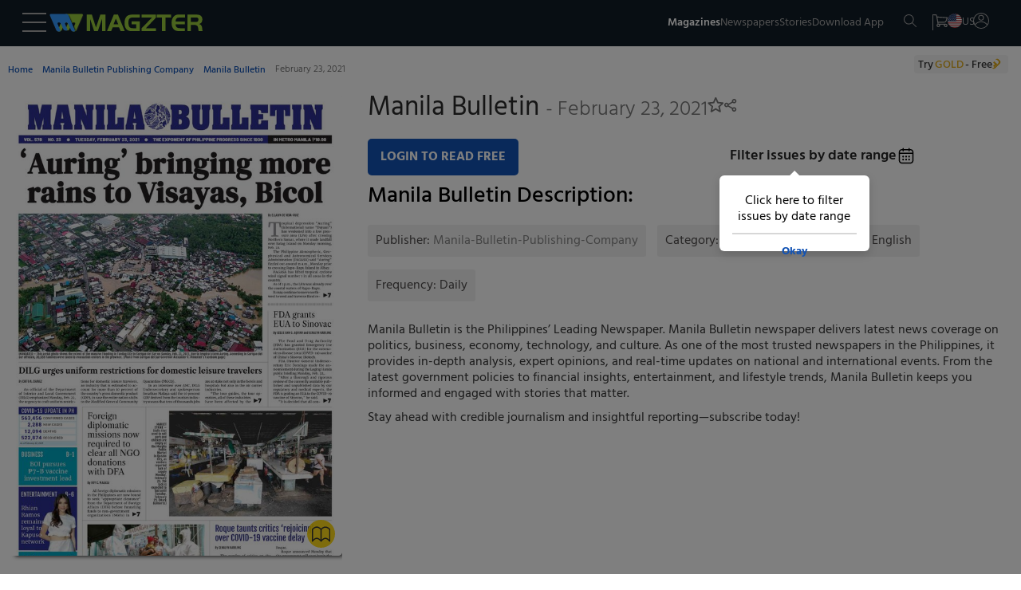

--- FILE ---
content_type: text/css
request_url: https://www.magzter.com/_app/immutable/assets/OfferPopup.ClJhIgVs.css
body_size: 405
content:
.offer.svelte-1vamwhf{display:none;background-color:#000c;z-index:30;width:100%;height:120vh;position:fixed;top:0;left:0}.offer_banner.svelte-1vamwhf{position:fixed;left:50%;top:50%;transform:translate(-50%,-50%);margin:0 auto;z-index:99999;width:95%}.offer_banner_inner.svelte-1vamwhf{background-color:#fff;margin:0rem auto;border-radius:.3125rem;box-shadow:#0000004d 0 .125rem .125rem;max-width:500px;position:relative;max-height:100vh;overflow:auto}.offer_img_div.svelte-1vamwhf{flex:1 1 50%}.gold_timer_box.svelte-1vamwhf{color:#ff4500;border:1px solid #ccc;border-radius:5px;width:75px;height:75px}.offer_img.svelte-1vamwhf{width:180px;height:295px;object-fit:cover}.offer_content.svelte-1vamwhf{flex:1 1 50%}button.svelte-1vamwhf{margin:0}.offer_buttons.svelte-1vamwhf{margin-top:1rem}.black_light_text.svelte-1vamwhf{color:#262626}.close_icon.svelte-1vamwhf{cursor:pointer;position:absolute;top:.3125rem;right:.3125rem;z-index:999;width:20px;height:20px;transition:all .3s ease 0s}.close_icon.svelte-1vamwhf:before{height:20px;top:0rem;position:absolute;left:.625rem;content:" ";width:2px;background-color:#999;transform:rotate(45deg)}.close_icon.svelte-1vamwhf:after{height:20px;top:0rem;position:absolute;left:.625rem;content:" ";width:2px;background-color:#999;transform:rotate(-45deg)}.close_icon.svelte-1vamwhf:hover{transform:rotate(90deg)}@media (min-width: 768px){.offer_content.svelte-1vamwhf{padding:.5rem 1rem .5rem .5rem}.offer_img.svelte-1vamwhf{width:100%}}


--- FILE ---
content_type: text/css
request_url: https://www.magzter.com/_app/immutable/assets/CategoriesTile.BltUCXnL.css
body_size: 1013
content:
.container.svelte-fmpofm{padding:.625rem}.details.svelte-fmpofm{display:flex;justify-content:space-between;align-items:baseline;margin-inline:1rem}.anch.svelte-fmpofm{position:relative}.ic__cn__icon.svelte-fmpofm{position:absolute;z-index:5;right:.625rem;bottom:.9375rem;width:2.5rem}.cd.svelte-fmpofm{margin-bottom:.9375rem}.horizontalSlider__line.svelte-fmpofm{margin:.125rem 0 .938rem;height:.125rem;width:2.813rem;background-color:#f9cb2d}.header__ctn__li.svelte-fmpofm{list-style:none}.popularmagazines_container.svelte-fmpofm{display:flex;align-items:center;position:relative}.popularmagazines.svelte-fmpofm{list-style:none;display:flex;padding:0;overflow:auto;position:relative}.isGold.svelte-fmpofm{position:absolute;z-index:1;bottom:3.9375rem;left:7.5625rem;height:30px;width:30px}.images.svelte-fmpofm{width:160px;height:200px;background-color:gray;position:relative;object-fit:cover;object-position:top}.magazinename.svelte-fmpofm{text-align:center;color:#504e4e;margin:0;display:-webkit-box;-webkit-line-clamp:2;-webkit-box-orient:vertical;overflow:hidden;width:160px}.tile.svelte-fmpofm{margin-inline:5px;position:relative}.scroll_button.svelte-fmpofm{position:absolute;top:50%;display:inline-block;cursor:pointer;width:40px;height:60px;background-color:#333;color:#fff;margin-top:-1.875rem;opacity:.8;transition:all .25s;z-index:15}.scroll_button.svelte-fmpofm:hover{opacity:1}.left.svelte-fmpofm{left:.063rem;border-radius:0 50% 50% 0;padding-inline:0 .9375rem}.right.svelte-fmpofm{border-radius:50% 0 0 50%;right:.063rem}.viewall.svelte-fmpofm{display:flex;align-items:center}.uppercase.svelte-fmpofm{font-weight:600;color:#545454}.margin-left-mob.svelte-fmpofm{margin-left:.5rem}.margin-right-mob.svelte-fmpofm{margin-right:.5rem}.ellipsis.svelte-fmpofm{max-width:200px;overflow:hidden;text-overflow:ellipsis;white-space:nowrap}@media (min-width: 420px){.ellipsis.svelte-fmpofm{max-width:100%}}@media (min-width: 768px){.details.svelte-fmpofm{align-items:baseline;display:flex;gap:1rem}}@media (min-width: 1200px){.details.svelte-fmpofm{justify-content:flex-start}.scroll_button.svelte-fmpofm{display:block}.popularmagazines.svelte-fmpofm{overflow:hidden!important}.left.svelte-fmpofm{display:block;left:.063rem;border-radius:0 50% 50% 0;padding-inline:0 .9375rem}.right.svelte-fmpofm{display:block;border-radius:50% 0 0 50%;right:.063rem}.margin-left-mob.svelte-fmpofm{margin-left:.25rem}.margin-right-mob.svelte-fmpofm{margin-right:.25rem}}.main.svelte-13asemz{position:relative;margin-bottom:1.625rem}.category.svelte-13asemz{display:flex;overflow-x:scroll;gap:.625rem}.horizontalSlider__line.svelte-13asemz{margin:.125rem 0 .938rem;height:2px;width:45px;background-color:#f9cb2d}.details__title.svelte-13asemz{font-weight:600;color:#545454;text-transform:uppercase;display:block;white-space:nowrap;overflow:hidden;text-overflow:ellipsis;width:auto;margin:0}.container.svelte-13asemz{position:relative;cursor:pointer}.image.svelte-13asemz{height:155px;width:155px;background-color:gray;object-fit:cover;object-position:top}.category__bg.svelte-13asemz{background:#000000b3;position:absolute;top:0;bottom:.3125rem;left:0;right:0}.category__bg.svelte-13asemz:hover{background:#0000004d;bottom:0;box-shadow:0 .1875rem .75rem #0000001c;-webkit-transform:translateY(-.1875rem)!important;-ms-transform:translateY(-.1875rem)!important;transform:translateY(-.1875rem)!important}.category__name.svelte-13asemz{position:absolute;top:50%;text-align:center;left:50%;transform:translate(-50%,-50%);white-space:pre-wrap;color:#fff;text-transform:uppercase;margin:0rem}.details.svelte-13asemz{justify-content:space-between;align-items:baseline;display:flex;padding-inline:1rem}.scroll_button.svelte-13asemz{position:absolute;top:64%;display:inline-block;cursor:pointer;width:40px;height:60px;background-color:#333;color:#fff;margin-top:-1.875rem;opacity:.8;transition:all .25s;z-index:15}.scroll_button.svelte-13asemz:hover{opacity:1}.left.svelte-13asemz,.right.svelte-13asemz{display:none}.viewall.svelte-13asemz{display:flex;align-items:center}.margin-left-mob.svelte-13asemz{margin-left:1rem}.margin-right-mob.svelte-13asemz{margin-right:1rem}@media (min-width: 1200px){.details.svelte-13asemz{justify-content:flex-start;align-items:baseline;display:flex;gap:1rem}.left.svelte-13asemz{display:block;left:.063rem;border-radius:0 50% 50% 0;padding-inline:0 .9375rem}.right.svelte-13asemz{display:block;border-radius:50% 0 0 50%;right:.063rem}.category.svelte-13asemz{overflow-x:hidden}.margin-left-mob.svelte-13asemz{margin-left:.5rem}.margin-right-mob.svelte-13asemz{margin-right:.5rem}}


--- FILE ---
content_type: text/css
request_url: https://www.magzter.com/_app/immutable/assets/38.BHrkKci_.css
body_size: 6124
content:
.mag-name.svelte-iuyo5q h2:where(.svelte-iuyo5q){font-size:1.375rem;font-weight:500}.catagory-block.svelte-iuyo5q{display:inline-block;margin:15px auto 5px}.block.svelte-iuyo5q{background-color:#f2f2f2;cursor:pointer;padding:0 .625rem;color:#4c4949;border-radius:.1875rem;margin:.3125rem .625rem .6875rem 0;font:.9375rem/1.3125rem Hind,sans-serif;-webkit-flex:0 1 auto;-ms-flex:0 1 auto;flex:0 1 auto;position:relative;min-height:1.2rem;width:fit-content;display:inline-block}.block.svelte-iuyo5q:hover{color:#241e1e;background-color:#ddd}.block.svelte-iuyo5q p:where(.svelte-iuyo5q){font-size:.9375rem;margin:.35rem auto}.publisher-name.svelte-iuyo5q{font-weight:400;cursor:pointer;line-height:1rem;color:#868686}.content.svelte-iuyo5q{color:#353535}.line_height.svelte-iuyo5q{line-height:1.3rem}.share.svelte-ytasyq{position:relative}.share_container.svelte-ytasyq{position:absolute;z-index:2;border:.0625rem solid #d9d9d9;background-color:#fff;border-radius:.4375rem;width:fit-content;margin-top:1.25rem;left:-1.875rem}.indicator.svelte-ytasyq{position:absolute;height:20px;width:20px;background-color:#fff;border:.0625rem solid #d9d9d9;z-index:5;transform:rotate(45deg);top:-2px;left:-14px}.hidder.svelte-ytasyq{position:absolute;height:21px;width:21px;z-index:6;background-color:#fff;top:0;left:-14px;transform:rotate(135deg)}.share_elements.svelte-ytasyq{display:flex;flex-direction:row;padding:.625rem 1.5625rem;gap:.625rem;border-bottom:.0625rem solid #d9d9d9;align-items:flex-start}#fb.svelte-ytasyq{position:relative;z-index:10}.overlay.svelte-1kyadth{position:fixed;top:0;left:0;width:100%;height:100%;background:#00000080;display:none;z-index:999;overflow-y:auto}.modal.svelte-1kyadth{position:fixed;bottom:0;left:0;width:100%;margin:0 auto;border-radius:12px 12px 0 0;background:#fff;padding:1rem;display:flex;flex-direction:column;transform:translateY(100%);animation:svelte-1kyadth-slideUp .3s forwards;max-height:90vh;box-sizing:border-box;display:block;overflow-y:auto}@keyframes svelte-1kyadth-slideUp{0%{transform:translateY(100%)}to{transform:translateY(0)}}.modal-header.svelte-1kyadth{display:flex;justify-content:space-between;align-items:center;font-size:1.2rem;font-weight:600;margin-bottom:1rem;margin-left:1rem;margin-right:1rem}.date-labels.svelte-1kyadth{display:flex;justify-content:space-between;padding:10px 0;border-bottom:1px solid #ddd;font-size:.95rem;gap:15px}.date-label.svelte-1kyadth{display:flex;height:3.5rem;align-items:flex-start;flex:1;justify-content:flex-start;flex-direction:column;margin-left:8px;padding-top:5px;cursor:pointer}.active-label.svelte-1kyadth{background:#c5e2fd;color:#000;border-radius:5px;padding-left:15px;padding-top:5px}.strong-label.svelte-1kyadth{font-weight:600}.span-label.svelte-1kyadth{font-weight:400}.date-range.svelte-1kyadth{display:flex;position:relative;align-items:center;justify-content:center;padding:10px 0}.arrow.svelte-1kyadth{position:absolute;top:10%;transform:translateY(-50%);cursor:pointer;padding:4px;border-radius:4px;z-index:10}#prevArrow.svelte-1kyadth{left:.5rem}#nextArrow.svelte-1kyadth{right:.5rem}.calendar.svelte-1kyadth{flex:1;padding:0 2rem}.months-grid{display:grid;grid-template-columns:repeat(3,1fr);gap:16px;padding:16px 0;text-align:center}.month-tile{padding:16px 0;background:#f3f7fd;border-radius:8px;cursor:pointer;font-size:1.1rem;transition:background .2s;box-shadow:0 2px 6px #2c5cbe0f;color:#222;font-weight:500;border:2px solid transparent}.month-tile.selected-month{background:#1353b5;color:#fff;font-weight:600;border:2px solid #1353b5}.month-tile:hover:not(.disabled){background:#cce0ff}.month-tile.disabled{opacity:.4;cursor:not-allowed;pointer-events:none}.calendar-header{display:flex;justify-content:center;align-items:center;font-weight:600;margin-bottom:.5rem;font-size:1.125rem}.days{display:grid;grid-template-columns:repeat(7,1fr);text-align:center}.day-header{font-weight:500;font-size:1rem;padding:5px 0;color:#000}.day{padding:8px;cursor:pointer;position:relative;font-size:1rem;font-weight:400;border-radius:0;margin-top:5px;transition:background-color .2s}.day:hover:not(.disabled){background:#e6f7ff}.disabled{color:#bbb;cursor:not-allowed;pointer-events:none}.in-range{background:#cce0ff!important;color:#000;border-radius:0}.range-start{background:#cce0ff!important;color:#000;border-radius:50% 0 0 50%}.range-end{background:#cce0ff!important;color:#000;border-radius:0 50% 50% 0}.range-single{background:#cce0ff!important;color:#000;border-radius:50%}.mobile-footer.svelte-1kyadth button:where(.svelte-1kyadth){margin:0 .25rem;font-size:1rem;padding:.5rem 0;cursor:pointer;justify-content:center}.mobile-footer.svelte-1kyadth{justify-content:center}.cancel.svelte-1kyadth{background:#fff;color:#1353b5;border:1px solid #1353b5;border-radius:5px;max-width:9.4375rem;text-transform:none;font-size:14px;font-weight:400}.continue.svelte-1kyadth{background:#1353b5;color:#fff;border:none;border-radius:5px;max-width:9.4375rem;text-transform:none;font-size:14px;font-weight:400}.form-date.svelte-1kyadth{width:9.4375rem}.arrow.disabled{opacity:.4;pointer-events:none;cursor:not-allowed}.span-month{border:1px solid #efefef;padding:.5rem;cursor:pointer}@media (max-width: 480px){.modal.svelte-1kyadth{width:100%;padding:1rem .5rem;border-radius:12px 12px 0 0}}@media (min-width:1024px){.modal.svelte-1kyadth,.overlay.svelte-1kyadth{display:none!important}}.mdp_title.svelte-z328hw{margin:.625rem 0}.mdp_title_desp.svelte-z328hw{display:flex;flex-wrap:wrap;column-gap:1.25rem;justify-content:center;align-items:center}.mdp_title_mag_edition.svelte-z328hw{line-height:1.7rem}.mdp_title_magname.svelte-z328hw{color:#2a2a2a;font-size:1.5625rem;line-height:1.875rem}.mdp_edition.svelte-z328hw{color:#767676;font-size:1.125rem;line-height:1.875rem;font-weight:300}.mdp_favourite.svelte-z328hw:hover,.mdp_share_div.svelte-z328hw:hover{cursor:pointer}.share_button.svelte-z328hw{position:relative}.more_edition.svelte-z328hw{margin:1.125rem auto}.more_edition_color.svelte-z328hw{color:#c36b6b;margin-inline:.5rem}.selected_edition.svelte-z328hw{color:#980000;border-bottom:.0625rem solid rgb(152,0,0)}#less_edition1.svelte-z328hw{display:none}.a_color.svelte-z328hw{color:#1253b5;cursor:pointer}.icon_rotate.svelte-z328hw{bottom:5px}.mdp_share_div.svelte-z328hw{display:flex;justify-content:center;align-items:center;text-align:center}.calendar-wrapper.svelte-z328hw{position:relative;display:inline-block}.calender-btn.svelte-z328hw{background:transparent;outline:none}.tooltip-overlayM.svelte-z328hw{position:absolute;top:100%;left:50%;transform:translate(-50%);display:block;z-index:9999}.tooltip-box.svelte-z328hw{background:#fff;padding:12px 16px;border-radius:6px;box-shadow:0 4px 12px #00000026;text-align:center;min-width:180px;animation:svelte-z328hw-fadeIn .2s ease-in-out;margin-top:10px;position:relative;top:-28px;height:100px}.tooltip-hr.svelte-z328hw{border:1px solid #D7D7D7}.hiddenToolTip.svelte-z328hw{display:none!important}.tooltip-box.svelte-z328hw:before{content:"";position:absolute;top:-24px;left:50%;transform:translate(-50%);border-width:6px;border-style:solid;height:.75rem;border-color:transparent transparent #fff transparent}.tooltip-box.svelte-z328hw p:where(.svelte-z328hw){margin:0 0 8px;font-size:14px;color:#000;font-weight:500;line-height:18px}.tooltip-ok.svelte-z328hw{background:none;border:none;color:#1253b5;font-weight:700;cursor:pointer;font-size:14px;margin:0;text-transform:none}.tooltip-ok.svelte-z328hw:hover{text-decoration:underline}@keyframes svelte-z328hw-fadeIn{0%{opacity:0;transform:translateY(-5px)}to{opacity:1;transform:translateY(0)}}@media (min-width: 768px){.mdp_title.svelte-z328hw{margin:0 0 .625rem}.mdp_title_desp.svelte-z328hw{justify-content:flex-start}.mdp_title_mag_edition.svelte-z328hw{margin:0}}@media (min-width:1024px){.calendar-wrapper.svelte-z328hw .calender-btn:where(.svelte-z328hw){display:none}.tooltip-ctn.svelte-z328hw{display:none}}@media (min-width: 1200px){.mdp_title_mag_edition.svelte-z328hw{font-size:2.125rem;line-height:2.3125rem;font-weight:400}.mdp_edition.svelte-z328hw{font-size:1.625rem}.mdp_title_magname.svelte-z328hw{font-size:2.125rem;line-height:2.3125rem}}.popup-overlay.svelte-9iezq9{position:fixed;top:0;left:0;width:100%;height:100%;display:flex;justify-content:center;align-items:center;z-index:20;background-color:#0000004d}.popup.svelte-9iezq9{background:#fff;border-radius:12px;padding:20px;max-width:500px;width:90%;box-shadow:0 10px 30px #0000004d;position:relative;display:flex;flex-direction:row;align-items:center}.closeIcon.svelte-9iezq9{position:absolute;z-index:21;top:5px;right:5px}.mag_img.svelte-9iezq9{max-width:150px;height:auto}.popup.svelte-9iezq9 p:where(.svelte-9iezq9){text-align:center;margin:10px 0}.popup-buttons.svelte-9iezq9{gap:15px;margin-top:20px}.popup-buttons.svelte-9iezq9 button:where(.svelte-9iezq9){padding:10px 20px;border:none;color:#fff;border-radius:5px;font-size:14px;cursor:pointer}.popup-buttons.svelte-9iezq9 button:where(.svelte-9iezq9):hover{background-color:#004cc1}button.svelte-evp0lw{max-width:100%}@media (max-width:500px){.mgd__lhd__btn.svelte-evp0lw{max-width:85%;margin:auto}}.mdp_margin_inline.svelte-gxwgqt{margin-inline:.9375rem}.mdp_images.svelte-gxwgqt{position:relative;display:block;overflow:hidden;min-height:420px}.load.svelte-gxwgqt{max-width:420px;box-shadow:.3125rem .3125rem .3125rem -.25rem #333}.mgd__lhd__cover.svelte-gxwgqt{cursor:pointer;box-shadow:.3125rem .3125rem .3125rem -.25rem #333;width:100%;height:100%;max-height:580px;object-fit:cover;object-position:top;border-radius:.3125rem;position:relative}.mgd__lhd__cover__logo.svelte-gxwgqt{position:absolute;width:2.125rem;bottom:.625rem;right:.625rem}@media (min-width: 786px){.mdp_images.svelte-gxwgqt{min-height:560px}}.inner-container.svelte-ya78w2{display:flex;flex-direction:row;justify-content:center;align-items:center;width:100%;position:relative}.popup-content.svelte-ya78w2{background-color:#323232;border-radius:4px;color:#fff;width:fit-content;padding:16px;position:absolute;z-index:15;top:2rem}.popup_text.svelte-ya78w2{font-size:1.5rem;line-height:2.4rem}.magz__banner__offer__timer.svelte-1px8w2{display:grid;grid-template-columns:repeat(5,20px);grid-gap:10px;justify-content:center;align-items:center;list-style:none;text-align:center}.magz__banner__offer__colon.svelte-1px8w2{font:300 30px/29px Hind,sans-serif;color:#9f9f9f;text-align:center;margin-top:-20px}.magz__banner__offer__timercount.svelte-1px8w2{font:300 18px/29px Hind,sans-serif;color:#9f9f9f;font-family:Hind,sans-serif;border:1px solid #474747;border-radius:3px;margin:0 0 5px;background-size:cover;background-repeat:no-repeat;width:40px;height:40px;text-align:center;background-position:center;display:flex;align-items:center;justify-content:center}.magz__banner__offer__timerlabel.svelte-1px8w2{font:300 13px/16px Hind,sans-serif;letter-spacing:.48px;color:#000}.magz__banner__offer__timer__title.svelte-1px8w2{display:flex;align-items:center;justify-content:center;color:#43a043;font-size:17px;font-weight:700}.magz__banner__offer__timerlist.svelte-1px8w2{display:flex;flex-direction:column;justify-content:center;align-items:center}@media (min-width: 600px){.magz__banner__offer__timer__title.svelte-1px8w2{font-size:15px}}@media (min-width:768px){.magz__banner__offer__timerinfo.svelte-1px8w2{padding-left:15px}}.underline_catalog.svelte-1f5fvtw{text-decoration:underline;min-width:6.4375rem;display:inline;margin:6px auto;font-size:1rem}.mdp_subdesc.svelte-1f5fvtw{display:flex;justify-content:center}.mdp_price_desp.svelte-1f5fvtw{padding:.9375rem;border:.0625rem solid #ddd;margin:.625rem 0 .9375rem;background:linear-gradient(180deg,#f1f7ff 9.47%,#f1f7ff00 35%);border-radius:.625rem}.mdp_gold_price_flex.svelte-1f5fvtw{display:flex;flex-direction:column;align-items:center}.mdp_price_desp_font.svelte-1f5fvtw{font-weight:500;color:#1253b5}.price_btn.svelte-1f5fvtw{cursor:pointer;text-align:center;color:gray;border:.0625rem solid #f2f2f2;line-height:1.3125rem;font-weight:500;min-height:5.4rem;max-height:5.4rem;width:145px;display:flex;flex-direction:column;justify-content:center;margin:.3125rem 0;background-color:#f2f2f2;border-radius:.625rem}.price_btn.svelte-1f5fvtw:hover{border:.0625rem solid #262626}.add_cart_btn.svelte-1f5fvtw{width:max-content}.mdp_gold_price_button_div.svelte-1f5fvtw{display:flex;justify-content:center;gap:1rem;flex-wrap:wrap}.mdp_gold_btns.svelte-1f5fvtw{flex-wrap:wrap;align-items:flex-start;gap:1rem}.highlight.svelte-1f5fvtw{border:2px solid #262626}.checkout-button.svelte-1f5fvtw{max-width:128px;margin:.9375rem auto;padding:10px;padding-top:.8125rem;font-weight:600}.plain-button.svelte-1f5fvtw{margin:.9375rem auto}.mdp_seperator.svelte-1f5fvtw{display:flex;position:relative}.mdp_sep.svelte-1f5fvtw{color:#666}.mdp_seperator.svelte-1f5fvtw:before{content:"";position:absolute;left:0;height:.0625rem;background:#ddd;width:47%;top:1.3125rem}.mdp_seperator.svelte-1f5fvtw:after{content:"";position:absolute;right:0;height:.0625rem;background:#ddd;width:47%;top:1.3125rem}.offer_para.svelte-1f5fvtw{color:#479f39;max-width:193px;text-align:center;position:relative;display:block;font-weight:600;line-height:1.2rem}.time_desp_mag.svelte-1f5fvtw{display:none;color:#262626}.mdp_price_font.svelte-1f5fvtw{color:#262626;margin:10px 0}.warning.svelte-1f5fvtw{display:none;color:red}.red-border.svelte-1f5fvtw{border:.0625rem solid red!important}.single_issue.svelte-1f5fvtw{order:2}.strikeOut.svelte-1f5fvtw{text-decoration:line-through;text-decoration-color:red;text-decoration-thickness:.125rem}.price_save_div.svelte-1f5fvtw{display:flex;flex-direction:column;align-items:center}.add_cart_popup.svelte-1f5fvtw{display:block}.year_price_amount.svelte-1f5fvtw{width:max-content;margin:0 auto}.cart-btn.svelte-1f5fvtw{padding:.625rem 2.5rem}.pricedetails__orplan.svelte-1f5fvtw{margin:10px 0 8px;display:block;position:relative;background:transparent;padding:0 10px;text-align:center;color:#666;font-size:14px;line-height:28px}.pricedetails__orplan.svelte-1f5fvtw:before{content:"";position:absolute;left:0;height:1px;background:#ddd;width:42%;top:13px}.pricedetails__orplan.svelte-1f5fvtw:after{content:"";position:absolute;right:0;height:1px;background:#ddd;width:42%;top:13px}.mdp__nopurchase__text.svelte-1f5fvtw{color:#f36814;font-size:.9375rem;line-height:1.0625rem;padding:.75rem 0rem;display:flex}.mdp__nopurchase__text__icon.svelte-1f5fvtw{display:flex;width:38px;padding-right:.3125rem;margin-top:-8px}@media (min-width: 756px){.mdp_gold_price_flex.svelte-1f5fvtw{flex-direction:row;justify-content:space-between;align-items:center}.checkout-button.svelte-1f5fvtw,.plain-button.svelte-1f5fvtw{margin:0}.plain-button.svelte-1f5fvtw{width:136px}.single_issue.svelte-1f5fvtw{order:-2}.add_cart_btn_div.svelte-1f5fvtw{max-width:100%}.pricedetails__orplan.svelte-1f5fvtw:before{width:48%}.pricedetails__orplan.svelte-1f5fvtw:after{width:48%}}@media (min-width: 1200px){.price_btn.svelte-1f5fvtw{width:152px}}.mag_features.svelte-a8rqin{display:flex;flex-direction:row;text-align:center;justify-content:space-around;align-items:center}.hover_elements.svelte-a8rqin{display:none;position:relative}.hover_pop.svelte-a8rqin{width:12.5rem;text-align:center;background:#fff;border-radius:.5rem;padding:.5625rem;border:.0625rem solid #d5d5d5;box-shadow:#b5b5b5 .3125rem .3125rem .3125rem -.25rem;color:#626262;line-height:1.0625rem;position:absolute;z-index:5;font-size:.75rem}.hover_pop.svelte-a8rqin:after{content:"";height:1.25rem;width:1.25rem;position:absolute;right:3.125rem;top:-1.375rem;transform-origin:0 100%;transform:rotate(45deg);overflow:hidden;background-color:#fff;border:.0625rem solid #d5d5d5;z-index:-2;box-shadow:#b5b5b5 .3125rem .3125rem .3125rem -.25rem;left:2.5rem}.hover_pop.svelte-a8rqin:before{content:"";height:1.75rem;width:1.5625rem;position:absolute;background-color:#fff;right:2.8125rem;transform:rotate(45deg);top:-.4375rem;z-index:-1;left:2.6875rem}.feature_title.svelte-a8rqin,.feature_desp.svelte-a8rqin{font-size:.75rem}#hover-pop-secure.svelte-a8rqin{right:-.9375rem}#hover-pop-secure.svelte-a8rqin:before{left:8.75rem}#hover-pop-secure.svelte-a8rqin:after{left:8.75rem}@media (min-width: 47.25rem){.feature_title.svelte-a8rqin,.feature_desp.svelte-a8rqin{font-size:1rem}}.warning_box.svelte-1kjxhkm{padding:1.5625rem 1rem;margin:1rem 0;border:.0625rem solid #ccc;background-color:#f8f8f8;height:120px}.normaler.svelte-1kjxhkm{color:#2a2a2a;font-size:25px}.gift_div.svelte-4sb060{justify-content:end;margin:1.5rem auto;max-width:922px}.gift_btn.svelte-4sb060{justify-content:flex-end;align-items:center;cursor:pointer;column-gap:.625rem}.gift_btn.svelte-4sb060:hover{color:red}.gift_container.svelte-4sb060{display:none;background-color:#000c;z-index:9998;width:100%;height:120vh;position:fixed;top:0;left:0}.gift_popup.svelte-4sb060{position:fixed;left:50%;top:50%;transform:translate(-50%,-50%);margin:0 auto;z-index:99999;width:95%}.gift_inner.svelte-4sb060{background-color:#fff;margin:0rem auto;border-radius:.3125rem;box-shadow:#0000004d 0 .125rem .125rem;max-width:500px;position:relative;max-height:100vh;overflow:auto;padding:1.25rem 1.25rem 1.125rem}.gift_img.svelte-4sb060{display:block;width:130px;height:180px;margin:0 .75rem .75rem}.gift_close_icon.svelte-4sb060{cursor:pointer;position:absolute;top:.3125rem;right:.3125rem;z-index:999;width:20px;height:20px;transition:all .3s ease 0s}.gift_close_icon.svelte-4sb060:hover{transform:rotate(90deg)}.gift_close_icon.svelte-4sb060:before{height:20px;top:0rem;position:absolute;left:.625rem;content:" ";width:2px;background-color:#999;transform:rotate(45deg)}.gift_close_icon.svelte-4sb060:after{height:20px;top:0rem;position:absolute;left:.625rem;content:" ";width:2px;background-color:#999;transform:rotate(-45deg)}.gift_price.svelte-4sb060{display:none;flex-direction:column;align-items:center}.gift_input_field.svelte-4sb060::placeholder{color:#bbb}.gift_title.svelte-4sb060{text-transform:uppercase;color:#6c6c6c;text-align:left;font-weight:500}.gift_form_list.svelte-4sb060{width:100%}.gift_form_li.svelte-4sb060{margin-bottom:.5rem}.star.svelte-4sb060{position:relative;color:red;top:4px;padding-inline:5px}.gift_plan.svelte-4sb060{position:relative;border:.0625rem solid #ced4da;width:100%;height:40px;padding:0 .625rem;background-color:transparent;color:#555;margin:10px 0 0}.gift_submit_btn.svelte-4sb060{max-width:10rem;margin-top:1.5rem;justify-content:space-between}.gift_plan_options.svelte-4sb060{padding:.625rem}.gift_plan_options.svelte-4sb060:hover{background-color:#d0d0d0}.gift_plan_option_group.svelte-4sb060{color:#555;border:.0625rem solid #ced4da;z-index:5;background-color:#fff}@media (min-width: 756px){.gift_price.svelte-4sb060{display:flex;padding-right:20px}}.container.svelte-1abo6wd{display:none}@media (min-width:1024px){.active-label{background:#efefef;color:#000;padding:5px;border-bottom:3px solid #1353b5}.date-filter.svelte-1abo6wd{display:none;position:absolute;top:100%;left:0;right:0;z-index:10}.disabled{color:#bbb;cursor:not-allowed;pointer-events:none}.date-filter.svelte-1abo6wd .container:where(.svelte-1abo6wd){width:100%;max-width:47.5625rem;margin:0;border:1px solid #ddd;border-radius:6px;background:#fff;display:block}.date-labels.svelte-1abo6wd{display:flex;justify-content:space-between;border-bottom:1px solid #ddd;font-size:14px}.date-labels.svelte-1abo6wd div:where(.svelte-1abo6wd){flex:1}.date-labels.svelte-1abo6wd strong:where(.svelte-1abo6wd){display:block;font-weight:700}.date-range.svelte-1abo6wd{display:flex;gap:10px;padding:10px 20px;position:relative}.calendar.svelte-1abo6wd{flex:1;min-width:15.625rem}.calendar-header{display:flex;justify-content:center;align-items:center;font-weight:600;margin-bottom:.5rem;font-size:1.125rem;position:relative;height:2rem}.span-month{font-weight:600;font-size:18px;-webkit-user-select:none;user-select:none;color:#000;padding:.25em .5em;border-radius:6px;transition:background .15s}.span-month:hover{background:#e6f7ff}.month-grid-modal.svelte-1abo6wd{position:absolute;left:50%;top:3.5rem;transform:translate(-50%);background:#fff;border:1px solid #1353b5;border-radius:6px;z-index:9999;box-shadow:0 10px 24px #00000026;width:20rem;padding:1rem;display:none;grid-template-columns:repeat(3,1fr);gap:.75rem;min-height:10rem}.arrow{cursor:pointer;padding:2px 6px;border-radius:4px;transition:opacity .2s;display:flex;align-items:center;-webkit-user-select:none;user-select:none}.arrow.disabled{opacity:.4;cursor:not-allowed;pointer-events:none}.days{display:grid;grid-template-columns:repeat(7,1fr);text-align:center;font-size:13px}.day-header{font-weight:500;font-size:1rem;color:#000;padding:5px 0}.day{padding:8px;cursor:pointer;position:relative;font-size:1rem;font-weight:400;margin-top:5px}.day:hover:not(.disabled){background:#e6f7ff}.in-range{background:#cce0ff;color:#000;font-size:1rem;font-weight:400}.range-start{background:#cce0ff;border-top-left-radius:50%;border-bottom-left-radius:50%}.range-end{background:#cce0ff;border-top-right-radius:50%;border-bottom-right-radius:50%}.range-single{background:#cce0ff;border-radius:50%}.months-grid{display:grid;grid-template-columns:repeat(3,1fr);gap:16px;padding:16px 0 0}.month-tile{text-align:center;padding:16px 0;background:#f3f7fd;border-radius:8px;cursor:pointer;font-size:1.1rem;transition:background .2s;box-shadow:0 2px 6px #2c5cbe0f;color:#222;font-weight:500;outline:none;border:2px solid transparent}.month-tile.selected-month{background:#1353b5;color:#fff;font-weight:600;border:2px solid #1353b5}.month-tile.current-month{border:2px solid #dedede}.month-tile:hover:not(.disabled){background:#cce0ff}.month-tile.disabled{background:#f0f0f0;color:#bbb;cursor:not-allowed;pointer-events:none}.footer.svelte-1abo6wd{display:flex;justify-content:space-between;border-top:1px solid #ddd}.footer.svelte-1abo6wd button:where(.svelte-1abo6wd){flex:1;font-size:1.125rem;cursor:pointer}.cancel.svelte-1abo6wd{background:#fff;color:#1353b5;border:1px solid #1353b5;height:2.625rem;max-width:20rem!important;text-transform:none;padding:0}.continue.svelte-1abo6wd{background:#1353b5;color:#fff;height:2.625rem;max-width:20rem!important;text-transform:none;padding:0;border:none}.form-date.svelte-1abo6wd{width:20rem!important;padding:0;margin-right:2.25rem}.date-label.svelte-1abo6wd{display:flex;gap:1.25rem;height:3.5rem;text-align:center;align-items:center;cursor:pointer}.strong-label.svelte-1abo6wd{margin-left:1.875rem;color:#000;font-size:1rem;font-weight:600}.span-label.svelte-1abo6wd{color:#000;font-size:1rem;font-weight:400}}.reader_Btn.svelte-pvbecz{width:25rem}.read_container.svelte-pvbecz{display:flex;align-items:flex-start;position:relative;gap:15px}.gift_box.svelte-pvbecz{display:flex;justify-content:end;align-items:center;gap:5px;color:#1b1b1b}.gift_added.svelte-pvbecz{cursor:pointer;text-align:right;margin:1rem 0}.gift_added.svelte-pvbecz:hover{color:red}.filter_btn.svelte-pvbecz,.tooltip-ctn.svelte-pvbecz{display:none}@media (min-width: 1024px){.tooltip-ctn.svelte-pvbecz{display:block}.tooltip-overlay.svelte-pvbecz{position:absolute;top:100%;left:50%;transform:translate(-50%);display:block;z-index:9999}.tooltip-box.svelte-pvbecz{background:#fff;padding:12px 16px;border-radius:6px;box-shadow:0 4px 12px #00000026;text-align:center;width:188px;animation:fadeIn .2s ease-in-out;margin-top:10px;position:relative;top:-20px;left:130px;height:95px}.tooltip-hr.svelte-pvbecz{border:1px solid #D7D7D7}.hidden.svelte-pvbecz{display:none!important}.tooltip-box.svelte-pvbecz:before{content:"";position:absolute;top:-24px;left:50%;transform:translate(-50%);border-width:6px;border-style:solid;height:.75rem;border-color:transparent transparent #fff transparent}.tooltip-box.svelte-pvbecz p:where(.svelte-pvbecz){margin:0 0 8px;font-size:14px;color:#000;font-weight:500;line-height:18px}.tooltip-ok.svelte-pvbecz{background:none;border:none;color:#1253b5;font-weight:700;cursor:pointer;font-size:14px;margin:0;text-transform:none}.tooltip-ok.svelte-pvbecz:hover{text-decoration:underline}.mdp_listing_div.svelte-pvbecz{grid-column:2;max-width:890px}.mdp_listing_div.svelte-pvbecz{grid-row:span 1}.filter_btn.svelte-pvbecz{background:transparent;color:#262626;outline:none;text-transform:none;display:flex;gap:.3125rem;font-size:1.125rem;font-weight:600;line-height:1.25rem;padding:.625rem}.filter_btn_span.svelte-pvbecz{width:20rem;text-align:center;display:flex;justify-content:center;gap:10px;align-items:center}.filter_btn.active{border:2px solid #ffffff;box-shadow:0 0 4px #00000040}#date-filter{opacity:0;transform:translateY(-10px);visibility:hidden;max-height:0;overflow:hidden;transition:opacity .3s ease,transform .3s ease,max-height .3s ease,visibility .3s}#date-filter.show{opacity:1;transform:translateY(0);visibility:visible;max-height:600px}}.line_height.svelte-147lq9{font-size:1.0625rem;line-height:1.625rem;margin-bottom:.9375rem;font-weight:300}.stry_cont.svelte-1k9qprs{position:relative}.story-title.svelte-1k9qprs{font-size:1.0625rem;line-height:1.3125rem;font-weight:600;margin-bottom:.3125rem;color:#262626;width:100%;overflow:hidden;text-overflow:ellipsis;display:-webkit-box;-webkit-line-clamp:1;-webkit-box-orient:vertical}.story-detail.svelte-1k9qprs{color:#262626;font-size:1rem;line-height:1.625rem;overflow:hidden;font-weight:300;display:-webkit-box;-webkit-line-clamp:3;-webkit-box-orient:vertical;min-height:75px}.story-img.svelte-1k9qprs{border-radius:.3125rem;height:5.5625rem;width:6rem;object-fit:cover;object-position:center top;margin-left:10px}.stry_redirect.svelte-1k9qprs{color:#000}.stry_cont.svelte-1k9qprs{display:flex;justify-content:space-between}.calc_time.svelte-1k9qprs{display:flex;position:absolute;bottom:.2rem;gap:3px;align-items:center}.calc_align_left.svelte-1k9qprs{left:1.5rem}.calc_align_right.svelte-1k9qprs{right:1rem}.time-comp.svelte-1k9qprs{margin-top:1px}.time.svelte-1k9qprs{color:#ff6138;font-family:Hind;font-size:.875rem;font-style:normal;font-weight:300;line-height:.625rem;text-decoration:none!important}.stry_tile.svelte-b9v0vi{border:.0625rem solid #fff;position:relative;min-height:7rem;padding:15px;width:100%;margin:auto}.stry_tile.svelte-b9v0vi:hover{border:.0625rem solid #000;border-radius:.3125rem;text-decoration:underline;cursor:pointer;background-color:#f2f2f2}.read_stories.svelte-b9v0vi{max-width:fit-content;margin-right:0;margin-left:auto}.read_mag_stories.svelte-b9v0vi{background:#cee2ff;border-radius:.3125rem;padding:1px .9375rem;cursor:pointer;color:#1253b5;max-width:fit-content;position:relative}.read_mag_stories.svelte-b9v0vi:hover{text-decoration:underline}.read_story_container.svelte-b9v0vi{justify-content:flex-end;margin:1rem auto}.read_all_stories.svelte-b9v0vi{width:90%}@media (min-width: 756px){.stry_tile.svelte-b9v0vi{width:90%;margin:auto}}@media (min-width: 1024px){.stry_tile.svelte-b9v0vi{max-width:50%;margin:0}.stry_tiles.svelte-b9v0vi{display:grid;width:100%;margin:auto}.stry_grid.svelte-b9v0vi{width:100%;margin:auto;display:grid;grid-template-columns:1fr 1fr;display:flex;justify-content:center;flex-wrap:wrap}.read_all_stories.svelte-b9v0vi{max-width:1295px;width:100%}}.overlay.svelte-1fnw6rm{position:fixed;top:0;left:0;width:100%;height:100%;background:#00000080;display:flex;justify-content:center;align-items:center;z-index:999}.modal.svelte-1fnw6rm{background:#fff;border-radius:10px;padding:10px 15px;max-width:28rem;text-align:center;box-shadow:0 4px 20px #0003}.filter-overlay-ctn.svelte-1fnw6rm{display:flex;align-items:center;gap:.625rem;flex-direction:row;text-align:left}.modal-title.svelte-1fnw6rm,.modal-error.svelte-1fnw6rm{font-size:1.25rem;font-weight:600;margin-bottom:.5rem;line-height:1.375rem}.modal-dates.svelte-1fnw6rm{font-size:1rem;color:#878787;font-weight:400;line-height:1.25rem}.hr.svelte-1fnw6rm{border:1px solid #d2d2d2}.modal-actions.svelte-1fnw6rm{display:flex;justify-content:center;gap:.75rem}.btn.svelte-1fnw6rm{padding:.5rem 1rem;border-radius:6px;border:none;cursor:pointer;font-size:.95rem;font-weight:500;max-width:10.25rem;text-transform:none}.btn.cancel.svelte-1fnw6rm{background:#fff;color:#1353b5;border:1px solid #1353b5}.btn.adjust.svelte-1fnw6rm{background:#1353b5;color:#fff}.filter-img.svelte-1fnw6rm{height:84px;width:84px}@media (max-width: 767px){.overlay.svelte-1fnw6rm{align-items:end;padding-bottom:20px}.hr.svelte-1fnw6rm{margin:0}.filter-img.svelte-1fnw6rm{height:52px;width:52px}.modal.svelte-1fnw6rm{padding:.5rem}}@media (min-width: 768px){.modal-title.svelte-1fnw6rm{width:12.5rem}}.mdp_overlay.svelte-1pqav7m{position:fixed;top:0;left:0;width:100%;height:100%;background:#00000080;display:none;z-index:999;overflow:hidden}.mdp_wrapper.svelte-1pqav7m{margin:2.5rem .625rem .625rem}.mdp_mar_sep.svelte-1pqav7m{max-width:1400px;width:100%;margin:auto}.mdp_container.svelte-1pqav7m{width:100%}.mdp_wrap.svelte-1pqav7m{display:flex;flex-direction:column}.mdp_title_div.svelte-1pqav7m{display:flex;align-items:center;gap:1.25rem;flex-wrap:wrap;text-align:center}.mdp_img_div.svelte-1pqav7m{max-width:420px;margin:0 auto;min-height:490px}.mag_defination.svelte-1pqav7m{border-top-right-radius:.9375rem;border-top-left-radius:.9375rem;margin:1rem 0}.stry_sec.svelte-1pqav7m{background-color:#fafafa}@media (min-width: 756px){.mdp_wrapper.svelte-1pqav7m{margin-top:4rem}.mdp_img_div.svelte-1pqav7m{max-width:420px;min-width:419px;margin:0 auto;order:-2;min-height:630px}.mdp_title_div.svelte-1pqav7m{text-align:left}}@media (min-width: 1024px){.mdp_wrapper.svelte-1pqav7m{margin-top:2rem}.mdp_wrap.svelte-1pqav7m{display:grid;grid-template-columns:auto 1fr;column-gap:2rem;margin-bottom:1.5625rem;align-items:start}.mdp_img_div.svelte-1pqav7m{grid-column:1;grid-row:span 3}.mdp_title_div.svelte-1pqav7m{grid-column:2;max-width:890px}}


--- FILE ---
content_type: text/css
request_url: https://www.magzter.com/_app/immutable/assets/0.BlqyVqSA.css
body_size: 5035
content:
@font-face{font-family:Hind;font-style:normal;font-weight:400;src:url(../../../fonts/HindRegular.woff) format("woff");unicode-range:U+0000-00FF,U+0131,U+0152-0153,U+02BB-02BC,U+02C6,U+02DA,U+02DC,U+2000-206F,U+2074,U+20AC,U+2122,U+2191,U+2193,U+2212,U+2215,U+FEFF,U+FFFD;-webkit-font-smoothing:antialiased;font-display:swap}@font-face{font-family:Hind;font-style:normal;font-weight:300;src:url(../../../fonts/HindLight.woff) format("woff");unicode-range:U+0000-00FF,U+0131,U+0152-0153,U+02BB-02BC,U+02C6,U+02DA,U+02DC,U+2000-206F,U+2074,U+20AC,U+2122,U+2191,U+2193,U+2212,U+2215,U+FEFF,U+FFFD;-webkit-font-smoothing:antialiased;font-display:swap}@font-face{font-family:Hind;font-style:normal;font-weight:500;src:url(../../../fonts/HindMedium.woff) format("woff");unicode-range:U+0000-00FF,U+0131,U+0152-0153,U+02BB-02BC,U+02C6,U+02DA,U+02DC,U+2000-206F,U+2074,U+20AC,U+2122,U+2191,U+2193,U+2212,U+2215,U+FEFF,U+FFFD;-webkit-font-smoothing:antialiased;font-display:swap}@font-face{font-family:Hind;font-style:normal;font-weight:600;src:url(../../../fonts/HindSemiBold.woff) format("woff");unicode-range:U+0000-00FF,U+0131,U+0152-0153,U+02BB-02BC,U+02C6,U+02DA,U+02DC,U+2000-206F,U+2074,U+20AC,U+2122,U+2191,U+2193,U+2212,U+2215,U+FEFF,U+FFFD;-webkit-font-smoothing:antialiased;font-display:swap}@font-face{font-family:Hind;font-style:normal;font-weight:700;src:url(../../../fonts/HindBold.woff) format("woff");unicode-range:U+0000-00FF,U+0131,U+0152-0153,U+02BB-02BC,U+02C6,U+02DA,U+02DC,U+2000-206F,U+2074,U+20AC,U+2122,U+2191,U+2193,U+2212,U+2215,U+FEFF,U+FFFD;-webkit-font-smoothing:antialiased;font-display:swap}*{box-sizing:border-box;margin:0;padding:0}:root{--background-color: #ffffff;--text-color: #000000}body{font-family:Hind,sans-serif,Arial,system-ui,-apple-system,BlinkMacSystemFont,Segoe UI,Roboto,Oxygen,Ubuntu,Cantarell,Open Sans,Helvetica Neue;background-color:var(--background-color);color:var(--text-color);font-size-adjust:.52}h1{font-size:1.5rem;line-height:1.7rem;margin:.3125rem 0}h2{font-size:1.25rem;font-weight:600;line-height:1.75rem}h3{font-size:1rem;font-weight:500;line-height:1.2rem}h4{font-size:1rem;font-weight:500;line-height:1.7rem}h5{font-size:1rem;font-weight:300;line-height:1.7rem}.custom-em-class{color:#f9cb2d;font-style:normal}h6{font-size:.875rem;font-weight:300}.size1{font-size:1.5rem;line-height:2.2rem;margin:.3125rem 0}.size2{font-size:1.25rem;font-weight:600;line-height:1.875rem}.size3{font-size:1rem;font-weight:500;line-height:1.2rem}.size4{font-size:1rem;font-weight:500;line-height:1.7rem}.size5{font-size:1rem;font-weight:300;line-height:1.7rem}.size6{font-size:.875rem;font-weight:300}a{text-decoration:none;color:#1253b5;font-weight:500;font-size:1.25rem}p{font-size:1rem;line-height:1.3rem;margin:.625rem 0}nav{position:relative;display:flex}ul{padding:0}ul:has(form){list-style:none;padding:0}li{list-style:none;line-height:1rem}input{margin:.625rem auto;position:relative;font-size:1rem;border:.0625rem solid #ced4da;max-width:18.756rem;width:100%;height:2.5rem;padding:0 .625rem}header{position:fixed;top:-2px;z-index:16}.red_text{color:red}.black_text{color:#000}.black_light_text{color:#262626}.blue_text{color:#1253b5}.green_text{color:green}.light_green_text{color:#7da533}.white_text{color:#fff}.yellow_text{color:#f9cb2d}.orange_text{color:#ff4500;margin-left:1.5625rem}.grey_text{color:gray}.underline{display:inline-block;text-decoration:underline}.strike-line{text-decoration:line-through;text-decoration-thickness:1px;text-decoration-color:red}button{border:none;border-radius:.3125rem;background-color:#1253b5;color:#fff;cursor:pointer;font-weight:500;font-size:.875rem;font-weight:700;margin:.625rem auto;max-width:fit-content;outline:none;padding:.625rem 1rem;text-transform:uppercase;width:100%;font-family:Hind,sans-serif,Arial,system-ui,-apple-system,BlinkMacSystemFont,Segoe UI,Roboto,Oxygen,Ubuntu,Cantarell,Open Sans,Helvetica Neue}.yellow_btn{background-color:#f9cb2d;color:#000;font-weight:500;font-size:1rem}.green_btn{background-color:#479f39;color:#fff}.ghost_btn{background-color:#fff;border:.0625rem solid #828282;color:#828282}.transparent_btn{background-color:transparent;border:.0625rem solid #262626;color:#262626}.transparent_btn:hover{background-color:#479f39;color:#fff}.black_btn{background-color:#000;color:#fff}.blue_transparent_btn{background-color:#fff;border:1px solid #a6c4f1;color:#1253b5;font-size:.8rem}.blue_transparent_btn:hover{background-color:#1253b5;color:#fff}.onclick_btn{background-color:transparent;color:#000;padding:0}.light{font-weight:200}.lighter{font-weight:300}.normal{font-weight:400}.normaler{font-weight:500}.bold{font-weight:600}.bolder{font-weight:700}.line-height-low{line-height:1rem}.line-height-normal{line-height:1.25rem}.line-height-high{line-height:1.5rem}.hidden{display:none}.center_text{text-align:center}.align_left{text-align:left}.align_right{text-align:right}.flex{display:flex}.flex_gap_10{gap:.75rem}.flex_row{flex-direction:row}.flex_col{flex-direction:column}.flex_wrap{flex-wrap:wrap}.flex_center{align-items:center;justify-content:center}.flex_space_between{justify-content:space-between}.m-0{margin:0}.mx-0{margin-inline:0}.my-0{margin:0 auto}.m-auto{margin:auto}.p-0{padding:0}.w-50{width:50%}.w-100{width:100%}.h-100{height:100vh}.pointer{cursor:pointer}.uppercase{text-transform:uppercase}.isMob{display:block}.isTab,.isLap{display:none}.profile_head{font-weight:600;margin:0 auto 1rem;color:#262626}input:focus,textarea:focus,select:focus{outline:none}input::-webkit-outer-spin-button,input::-webkit-inner-spin-button{-webkit-appearance:none;margin:0}.right_direction{direction:rtl}.icon_rotate{transform:rotate(180deg)}.align_left{left:0}.align_right{right:0}.selected_cat{border:1px solid rgb(18,83,181);color:#fff!important;background:#1253b5}@media (min-width: 768px){h1{font-size:2rem}h2{font-size:1.5rem}h3,h4{font-size:1.25rem}h5{font-size:1.125rem;font-weight:300}.size1{font-size:2rem}.size2{font-size:1.5rem}.size3,.size4{font-size:1.25rem}.size5{font-size:1.125rem;font-weight:300}.isMob{display:none}.isTab{display:block}.isLap{display:none}header{width:100%}.align_left{text-align:left}.align_right{text-align:right}}@media (min-width: 1200px){h1{font-size:3.75rem;line-height:3.5rem;margin:.3125rem 0}h2{font-size:2.25rem;line-height:2.8rem}h3{font-size:1.75rem;line-height:2rem}.size1{font-size:3.75rem;line-height:3.5rem;margin:.3125rem 0}.size2{font-size:2.25rem;line-height:2.8rem}.size3{font-size:1.75rem;line-height:2rem}button{font-size:1rem}.isMob,.isTab{display:none}.isLap{display:block}.align_left{text-align:left}.align_right{text-align:right}}.header.svelte-1n91c7v{background-color:#111c26;width:100%}.logo_tab.svelte-1n91c7v,.logo_lap.svelte-1n91c7v{display:none}.logo_mob.svelte-1n91c7v{display:inline-flex}.mag_logo.svelte-1n91c7v{height:15px;position:relative}.navbar.svelte-1n91c7v{align-items:baseline;padding:1rem .8rem;background-color:transparent}.nav_icons.svelte-1n91c7v{gap:.9375rem}.mag_navbar.svelte-1n91c7v{justify-content:space-between}.nav_menu.svelte-1n91c7v{position:relative}.nav_elements.svelte-1n91c7v{color:#a8a8a8;transition:all .25s ease-in-out;cursor:pointer}.nav_elements.svelte-1n91c7v:hover{color:#fff}.nav_list.svelte-1n91c7v{justify-content:center;padding:.625rem 0 0;gap:1.3rem}.menubar_container.svelte-1n91c7v{max-width:300px;width:100%;background-color:#fff;z-index:10;top:0;height:100vh;position:fixed;inset-inline-start:0px;transition:all .5s ease 2s}.menu_flag.svelte-1n91c7v{width:32px}.menubar_menu.svelte-1n91c7v{background-color:#f9f9f9;padding:1.25rem 1rem 0}.menubar_title.svelte-1n91c7v{justify-content:space-between;align-items:flex-end}.menu_language.svelte-1n91c7v{position:relative;margin:0 .9375rem .3125rem;cursor:pointer;top:.125rem;text-transform:uppercase;color:#1253b5;border-bottom:.0625rem solid #1253b5;font-weight:800}.menu_country.svelte-1n91c7v{align-items:flex-end}.user_data.svelte-1n91c7v{align-items:center;justify-content:space-between}.user_details.svelte-1n91c7v{color:#1253b5;text-transform:uppercase;align-items:center;gap:.3125rem}.logout.svelte-1n91c7v{text-transform:uppercase;color:#b1b1b1;cursor:pointer}.register.svelte-1n91c7v{text-transform:uppercase;margin:1.875rem 0 0;padding-bottom:.75rem}.close_icon.svelte-1n91c7v{position:absolute;inset-inline-end:1rem;top:1.25rem;width:23px;height:23px;z-index:6;cursor:pointer;transition:.3s}.close_icon.svelte-1n91c7v:after{position:absolute;left:.6875rem;content:" ";height:23px;width:1px;background-color:#969191;transform:rotate(45deg)}.close_icon.svelte-1n91c7v:before{position:absolute;left:.6875rem;content:" ";height:23px;width:1px;background-color:#969191;transform:rotate(-45deg)}.close_icon.svelte-1n91c7v:hover{transform:rotate(90deg)}.escape_div.svelte-1n91c7v{justify-content:space-between;margin:.625rem 1.25rem}.back_btn.svelte-1n91c7v{padding-bottom:.3125rem;border-bottom:.0625rem solid #333;text-transform:uppercase}.default_menu.svelte-1n91c7v{border-bottom:.0625rem solid #f1f1f1}.country_search.svelte-1n91c7v{position:relative;margin:.625rem .9375rem}.search_icon.svelte-1n91c7v{position:absolute;right:.625rem;top:1.3125rem}.input_country.svelte-1n91c7v{width:100%;color:#495057;border:.0625rem solid #ced4da;transition:border-color .15s ease-in-out 0s,box-shadow .15s ease-in-out 0s;padding-right:2rem}.logged_user_detail.svelte-1n91c7v{position:absolute;right:1.875rem;top:85%;width:8.125rem}.logged_menu.svelte-1n91c7v{background:#f1f1f1;padding:0rem 1rem;width:10.625rem;display:block;transition:all .5s ease 0s;border-radius:0rem 0rem .3125rem .3125rem;z-index:1;position:absolute;inset-inline-end:-.5rem;top:.9375rem}.logged_menu_ar.svelte-1n91c7v{left:8.5rem!important}.logged_menu_en.svelte-1n91c7v{left:.125rem}.logged_menu.svelte-1n91c7v:after{content:"";background-color:#f1f1f1;position:absolute;width:20px;height:25px;z-index:15;top:-.625rem;transform:rotate(45deg)}.logged_menu_ar.svelte-1n91c7v:after{left:1.25rem}.logged_menu_en.svelte-1n91c7v:after{right:1.25rem}.logged_menu_name.svelte-1n91c7v{text-transform:capitalize;color:#2c2c2c;border-bottom:.0625rem solid #e6e4e4;padding:.625rem 0}.menu_content.svelte-1n91c7v{justify-content:space-between;position:relative;padding:.625rem 1.2rem;text-transform:uppercase;color:#2c2c2c;border-top:.0625rem solid #f1f1f1;display:block;width:100%;text-decoration:none}.span_checkcircle.svelte-1n91c7v{position:absolute;top:-.3125rem;margin:.625rem}.profile_.svelte-1n91c7v{height:35px;margin:2rem 0 0;padding-bottom:.5rem;justify-content:space-between}.nav_logo.svelte-1n91c7v{position:relative}.cart_total.svelte-1n91c7v{position:absolute;height:16px;width:16px;border-radius:50%;text-align:center;font-size:10px;top:-.625rem;right:-.625rem;margin:0}.color.svelte-1n91c7v{background:#deaa1c}.no_country.svelte-1n91c7v{padding-inline:1rem}.black_bg.svelte-1n91c7v{background-color:#000c;width:100%;height:100vh;position:fixed;z-index:5;opacity:.8;top:0;right:0;bottom:0;left:0}.active.svelte-1n91c7v{color:#fff;font-weight:600}.span_checkcirle.svelte-1n91c7v{position:absolute;top:.625rem;margin-inline:1rem}.fill.svelte-1n91c7v{color:#ccc}.back_div.svelte-1n91c7v{margin:1rem}.accenture_logo.svelte-1n91c7v{position:relative;height:25px;top:-6px;margin-left:5px;padding-left:10px}.acc_section.svelte-1n91c7v{display:none;color:#586169;padding-left:15px;height:24px;font-size:28px;top:-9px;position:relative}.nav_element_mob.svelte-1n91c7v{font-size:.75rem}.header.huna.svelte-1n91c7v{background-color:#111c26!important}.back-button.svelte-1n91c7v{background:none;border:none;cursor:pointer;padding:0;display:flex;align-items:center;justify-content:center;color:#a8a8a8;transition:color .25s ease-in-out;vertical-align:top}.back-button.svelte-1n91c7v:hover{color:#fff}.back-button.svelte-1n91c7v svg{width:20px;height:20px;vertical-align:top}.back_btn.svelte-1n91c7v{display:flex;align-items:center}@media (min-width: 756px){.navbar.svelte-1n91c7v{padding:0 .9375rem}.accenture_logo.svelte-1n91c7v{position:relative;height:35px;top:-6px;margin-left:5px;padding-left:10px}.acc_section.svelte-1n91c7v{color:#586169;padding-left:15px;height:24px;font-size:28px;top:-9px;position:relative;display:block}.logo_tab.svelte-1n91c7v{display:inline-flex}.logo_mob.svelte-1n91c7v{display:none}.magzter_more.svelte-1n91c7v{align-items:center;margin-left:.5rem}.magzter_logo.svelte-1n91c7v{height:20px;position:relative}.navbar.svelte-1n91c7v{margin:.3125rem}.nav_menu.svelte-1n91c7v{align-items:center}.right_border.svelte-1n91c7v{padding-right:1.25rem;border-right:.0625rem solid #a8a8a8}.left_border.svelte-1n91c7v{padding-left:1.25rem;border-left:.0625rem solid #a8a8a8}.nav_icons.svelte-1n91c7v{height:40px;align-items:center}.nav_list.svelte-1n91c7v{padding:.625rem .3125rem}.logged_menu.svelte-1n91c7v{left:0;top:1rem}}@media (min-width: 1200px){.logo_lap.svelte-1n91c7v{display:inline-flex;align-items:center}.navbar.svelte-1n91c7v{padding:.3125rem .9375rem}.nav_list.svelte-1n91c7v{gap:3.5rem;margin-right:1.25rem}.nav_icons.svelte-1n91c7v{gap:1.875rem;margin-right:1.25rem}.nav_logo.svelte-1n91c7v{gap:.3125rem;cursor:pointer}.flag_logo.svelte-1n91c7v{height:18px;width:18px;border-radius:50%;-o-object-fit:cover;object-fit:cover}.magzter_logo.svelte-1n91c7v{height:25px}.logged_menu.svelte-1n91c7v{left:.5rem;top:1rem}}.footertext.svelte-ouh88v{text-align:center;color:#333}.footer_appdownload.svelte-ouh88v{width:100%;background-color:#1253b5;text-align:center;color:#fff;display:flex;flex-direction:column;align-items:center;justify-content:center;padding:.625rem 0}.footer_responsive_links.svelte-ouh88v{width:100%}.footer_appdownload_info.svelte-ouh88v{padding:.9375rem 1.5625rem .625rem;max-width:550px;width:100%;margin:auto;color:#fff;font-weight:700;line-height:1.8rem}.footer_appdownload_links.svelte-ouh88v{display:none;padding:1.1rem 0rem;align-items:center;justify-content:center;gap:1rem}.footer_followlinks.svelte-ouh88v{display:flex;align-items:center;padding:0rem 0rem 2rem;justify-content:space-between;margin-top:1rem}.footer_followlinks_ul.svelte-ouh88v{display:flex;justify-content:space-between;margin-top:.5rem}.footer_links.svelte-ouh88v{display:grid;grid-template-columns:repeat(2,1fr);gap:.5rem;margin-bottom:1.5625rem}.footer_languages.svelte-ouh88v{display:flex;justify-content:center;gap:.625rem .5rem}.footer_followlinks_container.svelte-ouh88v{display:flex;flex-direction:column;justify-content:center;text-align:center;align-items:center;margin-top:.6rem}.footer_followus.svelte-ouh88v{display:block;text-align:center;color:#666}.footer_followus_links.svelte-ouh88v{padding:0 .2rem}.footer_links_heading.svelte-ouh88v{font-size:.75rem;padding:0px 0px .2rem;font-weight:900;color:#333;text-transform:uppercase}.footer_links_container.svelte-ouh88v{display:flex;flex-direction:column;gap:.5rem}.footer_links_anchor.svelte-ouh88v{font-size:.75rem;font-weight:600;color:#666;margin:.1rem 0rem;display:-webkit-box;-webkit-box-orient:vertical;-webkit-line-clamp:2;overflow:hidden}.footer_links_anchor.svelte-ouh88v:hover{text-decoration:underline}.footer_languages_anchor.svelte-ouh88v{padding:0rem;font-weight:300;font-size:.875rem}.footer_copyright.svelte-ouh88v{text-align:center;border-top:.0625rem solid #989595}.highlight.svelte-ouh88v{color:gray}.footer_copy_links.svelte-ouh88v{display:flex;flex-direction:column;justify-content:space-between;gap:.625rem}.version.svelte-ouh88v{color:#006cc0}.qr_heading.svelte-ouh88v{color:#fff;margin-bottom:.6rem;line-height:1.2rem}.seperation_line.svelte-ouh88v{display:none;height:130px;width:2px;border-right:.0625rem solid #ffffff;opacity:.5;margin:0rem 1rem}.qr.svelte-ouh88v{display:none}.footer_languages_li.svelte-ouh88v{margin-left:.6rem}.footer_links_tab.svelte-ouh88v{width:100%}.footer_responsive.svelte-ouh88v{padding:1.25rem}.footer_copyright.svelte-ouh88v{display:flex;flex-direction:column}.footer_version.svelte-ouh88v{flex-direction:column}@media (min-width: 768px){.footer_appdownload_info.svelte-ouh88v{display:block;padding-inline:5.5rem}.footer_links_tab.svelte-ouh88v{width:28%}.footer_copy_links.svelte-ouh88v{padding:10px 0;align-items:center}.footer_version.svelte-ouh88v{align-items:center}.footertext.svelte-ouh88v{margin-bottom:0}.footer_languages.svelte-ouh88v{gap:.625rem .5rem}.footer_links_heading.svelte-ouh88v{font-size:1rem}.footer_links.svelte-ouh88v{display:grid;grid-template-columns:repeat(3,1fr)}.footer_links_tab.svelte-ouh88v{width:100%}.footer_links_container.svelte-ouh88v{gap:.25rem}.footer_links_anchor.svelte-ouh88v{font-size:.875rem}}@media (min-width: 1200px){.footer_followlinks.svelte-ouh88v{flex-direction:column;margin-top:2.5rem}.footer_responsive.svelte-ouh88v{display:flex;justify-content:space-between;align-items:flex-start;row-gap:1.25rem;padding:0 1.25rem}.footer_appdownload.svelte-ouh88v{display:flex;flex-direction:row;justify-content:center}.seperation_line.svelte-ouh88v{display:block}.footer_appdownload_info.svelte-ouh88v{line-height:2.5rem;padding:1rem}.qr.svelte-ouh88v{display:block;width:10rem}.footer_copyright.svelte-ouh88v{display:flex;flex-direction:row;justify-content:space-between}.version.svelte-ouh88v,.footer_icons.svelte-ouh88v{margin-left:1.5rem;margin-top:1rem}.footertext.svelte-ouh88v{margin-top:1rem}.footer_responsive_links.svelte-ouh88v{margin-left:2.5rem}.footer_links.svelte-ouh88v{display:flex;margin:1rem 8rem;justify-content:space-around}.footer_links_tab.svelte-ouh88v{width:17.5%}.yellow_btn.svelte-ouh88v{display:none}.footer_appdownload_links.svelte-ouh88v{display:flex}.footer_copy_links.svelte-ouh88v{flex-direction:row;width:70%;padding:0}.footer_version.svelte-ouh88v{flex-direction:row;align-items:flex-end;width:40%;justify-content:space-between}.footer_languages.svelte-ouh88v{gap:.625rem .5rem}.footer_links_container.svelte-ouh88v{gap:.5rem}}.cookie_notification.svelte-1sc9hl{flex-direction:column;padding:1.5rem}.agree_btn.svelte-1sc9hl{min-width:170px;padding:6px 0;color:#1253b5;border:1px solid #1253b5;font-size:20px;display:inline-block;border-radius:30px;background:transparent;transition:.5s;cursor:pointer;outline:none;margin-inline:auto;font-weight:400}.cookie_text.svelte-1sc9hl,.white_text.svelte-1sc9hl{display:inline}.agree_btn.svelte-1sc9hl:hover{background-color:#1253b5;color:#fff}.size5.svelte-1sc9hl{line-height:1.25rem}@media (min-width: 768px){.cookie_notification.svelte-1sc9hl{flex-direction:row;padding:0rem 1.5rem}.agree_btn.svelte-1sc9hl{margin-inline:0}.size5.svelte-1sc9hl{padding-inline:.625rem}}.try_gold_container.svelte-18z1wyb{display:flex;align-items:center;justify-content:center;margin:0;padding:0;position:absolute;top:-4rem;z-index:2;margin-top:9rem}.try_gold.svelte-18z1wyb{padding:.3125rem 1.25rem .1875rem .3125rem;font-size:.6875rem;text-align:left;font-weight:500;line-height:.9375rem;font-size:.875rem;color:#333;border-radius:4px;background:#f5f5f5;display:flex;cursor:pointer}.gold.svelte-18z1wyb{color:#deaa1c;padding:0 2px}.arrow.svelte-18z1wyb{display:inline-block;position:absolute;width:8px;height:8px;background:transparent;text-indent:-9999px;border-top:2px solid #deaa1c;border-left:2px solid #deaa1c;transition:all .25s ease-in-out;text-decoration:none;color:transparent}.arrow.svelte-18z1wyb:hover{border-color:gray;border-width:5px}.arrow.svelte-18z1wyb:before{display:block;height:200%;width:200%;margin-left:-50%;margin-top:-50%;content:"";transform:rotate(45deg)}.arrow.next.svelte-18z1wyb{transform:rotate(135deg);right:9px;margin-top:2px}.arrow1.svelte-18z1wyb{display:inline-block;position:absolute;width:10px;height:10px;background:transparent;text-indent:-9999px;border-top:2px solid #deaa1c;border-left:2px solid #deaa1c;transition:all .25s ease-in-out;text-decoration:none;color:transparent}.arrow1.svelte-18z1wyb:hover{border-color:gray;border-width:5px}.arrow1.svelte-18z1wyb:before{display:block;height:200%;width:200%;margin-left:-50%;margin-top:-50%;content:"";transform:rotate(45deg)}.arrow1.next1.svelte-18z1wyb{height:5px;width:5px;margin-top:4px;right:15px;transform:rotate(135deg)}.align_left.svelte-18z1wyb{left:1rem}.align_right.svelte-18z1wyb{right:1rem}@media (min-width: 768px){.try_gold_container.svelte-18z1wyb{margin-top:7rem;top:-3.3125rem}}.header.svelte-fygxg4{background-color:#111c26;width:100%}.logo_tab.svelte-fygxg4,.logo_lap.svelte-fygxg4{display:none}.logo_mob.svelte-fygxg4{display:inline-flex}.mag_logo.svelte-fygxg4{height:15px;position:relative}.navbar.svelte-fygxg4{align-items:baseline;padding:1rem .8rem;background-color:transparent}.nav_icons.svelte-fygxg4{gap:.9375rem;align-items:center}.mag_navbar.svelte-fygxg4{justify-content:space-between}.nav_menu.svelte-fygxg4{position:relative}.nav_elements.svelte-fygxg4{color:#a8a8a8;transition:all .25s ease-in-out;cursor:pointer}.nav_elements.svelte-fygxg4:hover{color:#fff}.nav_list.svelte-fygxg4{justify-content:center;padding:.625rem 0 0;gap:1.3rem}.menubar_container.svelte-fygxg4{max-width:300px;width:100%;background-color:#fff;z-index:10;top:0;height:100vh;position:fixed;inset-inline-start:0px;transition:all .5s ease 2s}.menu_flag.svelte-fygxg4{width:32px}.menubar_menu.svelte-fygxg4{background-color:#f9f9f9;padding:1.25rem 1rem 0}.menubar_title.svelte-fygxg4{justify-content:space-between;align-items:flex-end}.menu_language.svelte-fygxg4{position:relative;margin:0 .9375rem .3125rem;cursor:pointer;top:.125rem;text-transform:uppercase;color:#1253b5;border-bottom:.0625rem solid #1253b5;font-weight:800}.menu_country.svelte-fygxg4{align-items:flex-end}.user_data.svelte-fygxg4{align-items:center;justify-content:space-between}.user_details.svelte-fygxg4{color:#1253b5;text-transform:uppercase;align-items:center;gap:.3125rem}.logout.svelte-fygxg4{text-transform:uppercase;color:#b1b1b1;cursor:pointer}.register.svelte-fygxg4{text-transform:uppercase;margin:1.875rem 0 0;padding-bottom:.75rem}.close_icon.svelte-fygxg4{position:absolute;inset-inline-end:1rem;top:1.25rem;width:23px;height:23px;z-index:6;cursor:pointer;transition:.3s}.close_icon.svelte-fygxg4:after{position:absolute;left:.6875rem;content:" ";height:23px;width:1px;background-color:#969191;transform:rotate(45deg)}.close_icon.svelte-fygxg4:before{position:absolute;left:.6875rem;content:" ";height:23px;width:1px;background-color:#969191;transform:rotate(-45deg)}.close_icon.svelte-fygxg4:hover{transform:rotate(90deg)}.escape_div.svelte-fygxg4{justify-content:space-between;margin:.625rem 1.25rem}.back_btn.svelte-fygxg4{padding-bottom:.3125rem;border-bottom:.0625rem solid #333;text-transform:uppercase}.default_menu.svelte-fygxg4{border-bottom:.0625rem solid #f1f1f1}.country_search.svelte-fygxg4{position:relative;margin:.625rem .9375rem}.search_icon.svelte-fygxg4{position:absolute;right:.625rem;top:1.3125rem}.input_country.svelte-fygxg4{width:100%;color:#495057;border:.0625rem solid #ced4da;transition:border-color .15s ease-in-out 0s,box-shadow .15s ease-in-out 0s;padding-right:2rem}.logged_user_detail.svelte-fygxg4{position:absolute;right:1.875rem;top:85%;width:8.125rem}.logged_menu.svelte-fygxg4{background:#f1f1f1;padding:0rem 1rem;width:10.625rem;display:block;transition:all .5s ease 0s;border-radius:0rem 0rem .3125rem .3125rem;z-index:1;position:absolute;inset-inline-end:-.5rem;top:.9375rem}.logged_menu_ar.svelte-fygxg4{left:8.5rem!important}.logged_menu_en.svelte-fygxg4{left:.125rem}.logged_menu.svelte-fygxg4:after{content:"";background-color:#f1f1f1;position:absolute;width:20px;height:25px;z-index:15;top:-.625rem;transform:rotate(45deg)}.logged_menu_ar.svelte-fygxg4:after{left:1.25rem}.logged_menu_en.svelte-fygxg4:after{right:1.25rem}.logged_menu_name.svelte-fygxg4{text-transform:capitalize;color:#2c2c2c;border-bottom:.0625rem solid #e6e4e4;padding:.625rem 0}.menu_content.svelte-fygxg4{justify-content:space-between;position:relative;padding:.625rem 1.2rem;text-transform:uppercase;color:#2c2c2c;border-top:.0625rem solid #f1f1f1;display:block;width:100%;text-decoration:none}.span_checkcircle.svelte-fygxg4{position:absolute;top:-.3125rem;margin:.625rem}.profile_.svelte-fygxg4{height:35px;margin:2rem 0 0;padding-bottom:.5rem;justify-content:space-between}.nav_logo.svelte-fygxg4{position:relative}.cart_total.svelte-fygxg4{position:absolute;height:16px;width:16px;border-radius:50%;text-align:center;font-size:10px;top:-.625rem;right:-.625rem;margin:0}.color.svelte-fygxg4{background:#deaa1c}.no_country.svelte-fygxg4{padding-inline:1rem}.black_bg.svelte-fygxg4{background-color:#000c;width:100%;height:100vh;position:fixed;z-index:5;opacity:.8;top:0;right:0;bottom:0;left:0}.active.svelte-fygxg4{color:#fff;font-weight:600}.span_checkcirle.svelte-fygxg4{position:absolute;top:.625rem;margin-inline:1rem}.fill.svelte-fygxg4{color:#ccc}.back_div.svelte-fygxg4{margin:1rem}.accenture_logo.svelte-fygxg4{position:relative;height:25px;top:-6px;margin-left:5px;padding-left:10px}.acc_section.svelte-fygxg4{display:none;color:#586169;padding-left:15px;height:24px;font-size:28px;top:-9px;position:relative}.magzter_more.svelte-fygxg4{align-items:center;margin-left:.5rem}@media (min-width: 950px){.navbar.svelte-fygxg4{padding:0 .9375rem}.accenture_logo.svelte-fygxg4{position:relative;height:35px;top:-6px;margin-left:5px;padding-left:10px}.acc_section.svelte-fygxg4{color:#586169;padding-left:15px;height:24px;font-size:28px;top:-9px;position:relative;display:block}.logo_tab.svelte-fygxg4{display:inline-flex}.logo_mob.svelte-fygxg4{display:none}.magzter_more.svelte-fygxg4{align-items:center;margin-left:.5rem}.magzter_logo.svelte-fygxg4{height:20px;position:relative}.navbar.svelte-fygxg4{margin:.3125rem}.nav_menu.svelte-fygxg4{align-items:center}.right_border.svelte-fygxg4{padding-right:1.25rem;border-right:.0625rem solid #a8a8a8}.left_border.svelte-fygxg4{padding-left:1.25rem;border-left:.0625rem solid #a8a8a8}.nav_icons.svelte-fygxg4{height:40px;align-items:center}.nav_list.svelte-fygxg4{padding:.625rem .3125rem}.logged_menu.svelte-fygxg4{left:0;top:1rem}}@media (min-width: 1200px){.logo_lap.svelte-fygxg4{display:inline-flex;align-items:center}.navbar.svelte-fygxg4{padding:.3125rem .9375rem}.nav_list.svelte-fygxg4{gap:3.5rem;margin-right:1.25rem}.nav_icons.svelte-fygxg4{gap:1.875rem;margin-right:1.25rem}.nav_logo.svelte-fygxg4{gap:.3125rem;cursor:pointer}.flag_logo.svelte-fygxg4{height:18px;width:18px;border-radius:50%;-o-object-fit:cover;object-fit:cover}.magzter_logo.svelte-fygxg4{height:25px}.logged_menu.svelte-fygxg4{left:.5rem;top:1rem}}.huna_mobile.svelte-18mcyoy,.huna_desktop.svelte-18mcyoy{background-color:#2b2434;width:calc(100% - 30px);margin:15px;border-radius:10px;position:sticky;top:0;z-index:9;box-shadow:0 2px 4px #0000001a;position:relative}.huna_mobile.svelte-18mcyoy{display:flex;flex-direction:row;align-items:center}.huna_desktop.svelte-18mcyoy{display:none;max-width:1200px;padding:0 15px;margin:40px auto 20px}.huna_text.svelte-18mcyoy{color:#fff;flex:1;display:flex;flex-direction:column;padding-left:15px}.huna__banner__text.svelte-18mcyoy{font-size:14px;margin:0;text-align:left}.huna__banner__text.svelte-18mcyoy strong:where(.svelte-18mcyoy){font-weight:600}.huna_img.svelte-18mcyoy{flex-shrink:0;width:138px}.huna_img.svelte-18mcyoy img:where(.svelte-18mcyoy){width:100%;height:auto;display:block}.huna_button.svelte-18mcyoy{flex-shrink:0;display:flex;align-items:center}@media (min-width: 920px){.huna_mobile.svelte-18mcyoy{display:none}.huna_desktop.svelte-18mcyoy{display:flex;flex-direction:row;align-items:center;gap:1rem}.huna_desktop.svelte-18mcyoy .huna_img:where(.svelte-18mcyoy){width:400px;padding:0 15px}.huna_desktop.svelte-18mcyoy .huna_text:where(.svelte-18mcyoy){padding:20px 15px 20px 0}.huna__banner__text.svelte-18mcyoy{font-size:1rem}}@media (min-width: 1100px){.huna_desktop.svelte-18mcyoy{justify-content:center;gap:2rem}.huna_desktop.svelte-18mcyoy .huna_img:where(.svelte-18mcyoy){padding:0;width:480px}}main.svelte-pi72we{min-height:52.4375rem}.header_container.svelte-pi72we{height:80px}.header_container.huna.svelte-pi72we{background-color:#111c26!important}.remove_margin.svelte-pi72we{margin-top:0}.cookie_noti_div.svelte-pi72we{position:fixed;bottom:0;z-index:19;background-color:#1c1e23;transition:all .2s ease-in-out}.for_checkout.svelte-pi72we{min-height:auto}@media (min-width: 768px){.header_container.svelte-pi72we{height:45px}}


--- FILE ---
content_type: image/svg+xml
request_url: https://cdn.magzter.com/images/logo/magzter_logo_footer.svg
body_size: 84712
content:
<?xml version="1.0" encoding="utf-8"?>
<!-- Generator: Adobe Illustrator 26.3.1, SVG Export Plug-In . SVG Version: 6.00 Build 0)  -->
<svg version="1.1" id="Layer_1" xmlns="http://www.w3.org/2000/svg" xmlns:xlink="http://www.w3.org/1999/xlink" x="0px" y="0px"
	 width="187.68px" height="112.25px" viewBox="0 0 187.68 112.25" style="enable-background:new 0 0 187.68 112.25;"
	 xml:space="preserve">
<style type="text/css">
	.st0{fill:#98C93C;}
	.st1{clip-path:url(#SVGID_00000157279628270957479300000016438044272714557358_);}
	.st2{fill:#3499FE;}
</style>
<g>
	<g>
		<path class="st0" d="M8.38,85.32l6.71,21.01l7.06-21.01h8.36v26.93h-5.46V92.03l-7.04,20.22h-5.9L5.46,92.03v20.22H0V85.32H8.38z"
			/>
		<path class="st0" d="M32.83,112.25l11.14-26.93h6.61l11.14,26.93H55l-2.6-6.23H42.16l-2.6,6.23H32.83z M47.29,91.79l-3.85,9.43
			h7.67L47.29,91.79z"/>
		<path class="st0" d="M72.62,96.25h13.24v16H73.82c-2.09,0-3.74-0.15-4.96-0.46c-1.22-0.31-2.33-0.85-3.32-1.63
			c-2.83-2.18-4.24-5.94-4.24-11.26c0-3.5,0.67-6.4,2.01-8.7c1-1.7,2.36-2.93,4.07-3.71c1.72-0.78,3.95-1.16,6.72-1.16h11.76v4.79
			H74.75c-2.39,0-4.14,0.53-5.23,1.58c-1.28,1.24-1.91,3.45-1.91,6.65c0,1.64,0.17,3.13,0.5,4.45c0.33,1.32,0.79,2.3,1.37,2.95
			c0.53,0.59,1.24,1.03,2.13,1.3c0.89,0.28,2.01,0.41,3.33,0.41h5.19v-6.41h-7.51V96.25z"/>
		<path class="st0" d="M105.84,90.12h-17v-4.79h23.41v4.95l-16.39,17.18h16.39v4.79H88.84v-4.65L105.84,90.12z"/>
		<path class="st0" d="M121.92,90.12h-8.58v-4.79h23.22v4.79h-8.92v22.13h-5.72V90.12z"/>
		<path class="st0" d="M159.11,85.32v4.79h-7.48c-1.96,0-3.38,0.14-4.27,0.4c-0.89,0.27-1.63,0.79-2.22,1.57
			c-0.39,0.53-0.66,1.06-0.81,1.6c-0.14,0.54-0.27,1.46-0.37,2.76h15.15v4.79h-15.15c0.2,2.33,0.87,3.95,2.03,4.85
			c1.16,0.91,3.12,1.36,5.9,1.36h7.22v4.79h-7.48c-2.03,0-3.81-0.12-5.35-0.37c-2.42-0.39-4.35-1.45-5.78-3.18
			c-2.04-2.47-3.06-5.83-3.06-10.06c0-4.69,1.44-8.34,4.32-10.95c0.99-0.88,2.04-1.5,3.16-1.84c1.12-0.35,2.62-0.52,4.5-0.52H159.11
			z"/>
		<path class="st0" d="M168.76,102.01v10.24h-5.72V85.32h13.14c3.77,0,6.41,0.48,7.91,1.44c1.01,0.64,1.8,1.5,2.36,2.55
			c0.56,1.06,0.84,2.23,0.84,3.5c0,2.56-0.65,4.54-1.95,5.92c-0.8,0.84-1.87,1.49-3.2,1.93c1.05,0.35,1.85,0.74,2.39,1.16
			s1.03,1.04,1.46,1.85c0.33,0.63,0.56,1.25,0.7,1.84c0.14,0.6,0.25,1.48,0.35,2.65c0.16,1.93,0.38,3.29,0.65,4.06h-6.43
			c-0.2-0.63-0.39-1.91-0.59-3.83c-0.16-1.58-0.44-2.78-0.86-3.62c-0.41-0.84-1.04-1.49-1.88-1.96c-1.04-0.57-2.55-0.84-4.54-0.83
			H168.76z M168.76,97.22h8.05c1.34,0,2.3-0.2,2.86-0.59c0.85-0.61,1.28-1.64,1.28-3.12c0-1.64-0.64-2.7-1.93-3.16
			c-0.45-0.16-1.18-0.24-2.21-0.24h-8.05V97.22z"/>
	</g>
</g>
<g>
	<defs>
		<rect id="SVGID_1_" x="44.76" width="103.11" height="55.36"/>
	</defs>
	<clipPath id="SVGID_00000013193528917055158200000011643376296266171290_">
		<use xlink:href="#SVGID_1_"  style="overflow:visible;"/>
	</clipPath>
	<g style="clip-path:url(#SVGID_00000013193528917055158200000011643376296266171290_);">
		<g>
			
				<image style="overflow:visible;" width="456" height="617" xlink:href="[data-uri]
GXRFWHRTb2Z0d2FyZQBBZG9iZSBJbWFnZVJlYWR5ccllPAAAUnBJREFUeNrsnctuo9dyhTcpyd3u
i7t9bCcnDmIEJzMbCBIkmZ9RkBc479PvkxcIMsowgxjIxBkGiGM4to/vdtuyWyKz12bVVv2b+ycp
iZJI8fuA//AiSqIUxatX7VpVKQEAAAAAAAAAAAAAAAAAAAAAAAAAAAAAAAAAAAAAAAAAAAAAAAAA
AAAAAAAAAAAAAAAAAAAAAAAAAAAAAAAAAAAAAAAAAAAAAAAAAAAAAAAAAAAAAAAAAAAAAAAAAAAA
AAAAAAAAAAAAAAAAAAAAAAAAAAAAAAAAAAAAAAAAAAAAAAAAAAAAAAAAAAAAAAAAAAAAAAAAAAAA
AAAAAAAAAAAAAAAAAAAAAAAAAAAAAAAAAAAAAAAAAAAAAAAAAAAAAAAAAAAAAAAAAAAAAAAAAAAA
AAAAAAAAAAAAAAAAAAAAAAAAAAAAAAAAAAAAAAAAAAAAAAAAAAAAAAAAAAAAAAAAAAAAAAAAAAAA
AAAAAAAAAAAAAAAAAAAAAAAAAAAAAAAAAAAAAAAAAAAAAAAAAAAAAAAAAAAAAAAAAAAAAAAAAAAA
AAAAAAAAAAAAAAAAAAAAAAAAAAAAAAAAAAAAAAAAAAAAAAAAAAAAAAAAAAAAAAAAAAAAAAAAAAAA
AAAAAAAAAAAAAAAAAAAAAAAAAAAAAAAAAAAAAAAAAAAAAAAAAAAAAAAAAAAAAAAAAAAAAAAAAAAA
AAAAAAAAAAAAAAAAAAAAAAAAAKxlwq8AAHb0vzNzfnWAeAIA/025PggqIJ4AwH9HEFPgjx4A+G/H
dv8bM7+h1wIgngCwM//dWPnflD/5kz9Jf/M3f7P0mu+//z79+7//+6biN7/mxwEQTwDYPdH87W9/
m37/+9+nr7/+evD88fFxevz48dInn52dpZcvXy49f3Jyks7Pz+f/8i//chWhREQB8QSAnftvxWTM
VUr0nj9/XgTxxx9/vNJ/ZyS0z549KwL4zTffbCKmc0QUEE8A2OX/Rkxa0ZTYvfbaawOxlKP86aef
lr7Go0eP0nvvvVfu54+njz/+eOkbHB0dyaXOx8R0hZAiooB4AsBuus2eaLZi+eDBg/Tmm2/Wx1ns
0q+//jqZTqfp4cOH9blffvml3M/Pz/U54vT0NH3xxRdzfe1WTFshHTkznSOggHgCwE4I5yrRlBBm
AZz82Z/9WRHF/PxEoifB9C8ym83qrT4uwdTXKt9gMimXC11GQlkENYppK6Svv/76XCViRBQQTwDY
SeH8+7//+8mYaL7zzjvp1atXE5VUJZj6uAtoFrvB15V46rUST73eyc9JBIug5s8rHzNBrWKq21ZI
14goAgqIJwDcrnC2bvPbb7+dtKL5yy+/TIQEU6Koz3v69KnfH3xtiZ949OiRvsZc554SSAmhRDVf
RQxdWPWaLNZRTOcuqFlEVR6etyL6v//7v+k//uM/WpHcxJUCIJ4AcK3/Jkx6bvOHH36Y9EQzi+Ik
C9dErjMLXjnb1HM638yCWMQ2fm0JnoTUnp972VYiqedPT0/n+hp6rBdITHXJXUowJaJ6Xf7e8yzo
AxHV8xLhn3/+eZ0LRUDh0hzxKwCATYRTgplFUfGT4irVCCQBdaHMojmVvmUhm2bhmmbBnOrjuq/n
JJ5Z3KYLDSyUryN0fzqkfF19KIuhHG95nZ2dTrxcK/drpdyJ8qN6Tu/TnpOY6n0qNjP55JNPRn9O
/k8PiCcA3Jhw6vnf/OY3RcwkmNnVFWGUKJpATvPri3hKJPPryq0ex+ckivmx/vtTnnORlGrqdSaS
VTglpir/2muqiKqEq4+rmchFVKViRWF07qnXSVARUEA8AeDOhFMCJAcpIdOtSrQSTAmdi6auLFhH
el73XUBdRPXYhTMKaLgkzMV9SizdcbpD9fsSSr0/lYtdRBV5kePUJTHVe9cZqgvokydPJp9++ukE
AQXEEwC2KZ7lvkTmL//yL5eEU52z2W0W1ymxlMjpTDOL00A083UkkbT70yCUR/barnia+JavsdDK
aXle38dLtxJt3ZdAWrduufXzUp2HSjBdXNVopMcSU5VxNfnos88+Q0AB8QSA7blONQF98MEHxV22
wqnzzvxcOc/U8+YipyZ2RQgz6vYpImnu80jPSVD1Gn+dHjfCWcTVRVNfV/fttaWE685UDlQCLrHU
+7LO3PKes2CWSy5UjtQF1M9B1eGLgALiCQBbc50q1/7DP/zDRGeG6qy1OIq6ZYtwZnGaqlQrJI5y
hEeL2qqXZ10c621+vgqn0HN6LLHsXSbARTjlMu3WG4yK0/VmI93qNXoLHpvxMq2EsxVQ4QL61ltv
pU8//TQhoIB4AsC1hNPPOb/77ruJd9W+8cYb9YxTjUFROK3xp7hOCaIcpvRJIqjn/Fb/rckfOw6l
2yP7749qsUfWYXtkX6c2EdnX97LwxB9PLOQp0bQITHmvEk69fwmmzkKtpLskoJpYJIe9pokIAPEE
gJXOqkQ6/uIv/mKic04JjgTq6dOnUxcnnXG2wmmO8CiI57GJpubtlVt93ITzOL/m2O/bVcXW/ntU
zzn9spKw4ie1bCvt1GNzprXzVndNOGuGdExAR7pwcZ+wEcf8CgAQUrnOv/7rvy75SJ1zSpDefvvt
cm5o54hFtFrhdFdpzx3ZGaU7znp26U1AVlatGc8gUnVikHRSww3UG5Q/Ty/WMNxyK/ScfY4enqsx
SELqZVtrIprpsUq0WUhnNi6wiOezZ8/krOsPr2lE/h7CLQDOEwA2c51errWhB9VxWiftknBamfbI
HKWXYcslZ6nb/NyJOVB/fBxedxRuB6VeLwm7G5VA2vtwF1q6buPPZKKc/NzTum7LCySc+seAphA9
efIkafKQXKk+pzn/xH0C4gkAKwWhuM6//du/LZEPCafI4jKVg7OtJ2UAgsTThHIgnFlQ/VyzCGUU
xyxyJ3b/xIXTBTXc9889jh231qVbs6PWROSOdWLdtz6lyOMok8Vx6kBA5yrb6r6EU8/r9RqiIDrn
nwgmrIWyLcBhu86iPD7svVeu1bmihEsRFQmoZzrzx2szkP235MjPMmPHrd8P2U6PoEzC+rFyPjlf
dAOpbFpKtSrRqnyb75+rRKvbfJ3pPfg5qDUQJXt8rnJtENC5Cb9+nnJAqp8tlm/1uXKnb7zxxnzF
74xSLuA8ARDPxf2Y6ZSoSCB75drYGJTFKHbR1vKrOcfyOL/2xNzmibnPwaXng/OMl4txzYO660yL
DtyJC6+VbuvP5EI8X7D4D5w1DenKP8/cu3HzzzvXLNz8s5byrc5EVcrFfQLOEwDWokpodlzp66+/
rmd/miAkt6lBAyrb6tZLt56/jI7SnadEMovVQAy967YRxhpBsRLqxbLOhcObR8eZb6PrlHCe+Zln
KOP6z6PPP/KJQirX+g5Qm71bVpZpE4wNly8qK7eqn3uF+wRAPAFwnQvX+f7775dMp4YhSBc1lk8m
T4Ip96mGnFiuNQdYzyRNHKtw+hmn3KUahKKjdCH1qUEpnFe6O7Q9naVkq0vCqVKsNp4F8SyiadnO
5K7ThLOUfXVfQrlozi213HLZIIfzp0+f6udS45AG3atkXYR08eMBrIeyLcCBiqcE5K/+6q+WmoQk
ShqGMF1kQ8pAA5VsbZLQcRiEUIUyf6iWZ3WEauXa19Ki07bez9drXs5NF81FJykMVoiO1lxuLNXW
n8POOKtwuoGVizTRTOZstUB77meq+phEUuVauVB9XPfVOLSidEsZF3CeALjOC9epcqVtMCnDBTSK
T5tL5NKkl95x67NordM2DkM4DiIYRfTEzkBP0kVp18u3k+A+I3KcUkg5Tingmb3+zB1nbBKSW5QY
JjvqlLu0hqNymahO3YHq8+Sq9djdZxbWct6rgfJrGocAEE+AQ0YuS2edX331Vb1/enrqTq6Ipe3P
9IiK5zuLYCqeEsuy5i6PvUFI7tNuT6LAhmhKbfoJjT8uel6yjcJZy7wuuM0ZaRVNlX0XCZe5zjnn
9t5nEk2fSqR/EMiNWmPUXHEddd76SD+AdfBXAnBgrtOnCRWbN5uVSEpaDFlX96mExc8VSzxF3bW+
6DrOpHUxVGet3R8IZ35OtyrTPpBexys/r9uH+WMP/Tl/nT5mpV89Vrn3NXOvfj/mRuvZqg+fTzbx
yLt0nbSYfTtx92k51vI7Udeto4ER//RP/8RfDeA8AeACdZl6rtM7bOU6JSwqYdq6r+I0vUnIhxeY
4zwKs2ir84zRFBPQ18Ljeq7ZTBCKWc/5oipbyrXeJHRkU4Ym5lRTcJjuOH1k35HdPw+rzOrmFfuZ
Zt5FbJ3GpYSrsm3EBjBQvgXEEwBSijNs5bq8Acc7bC2OUs4W/awzZD3L8HefKOSZThuMUJuAvFnI
3aILqL8+NAS1Z55ehi2xFBPoV9YwVJuDXDj9tdFxqgk3LTa4nNuqsroTVMLpZ6Zy3LqE4ix6H/Hc
085R3bUjorAEZVuA+82gZOuuU41C4s033ywD1W0LSXGecmj6b0M872wWWVfHaddJGMUXBbOUWdOi
LBvLsA/cmTYfj2Ve/9hrJrzVvabhQAWPv8S5uHWKUThTdeda/lEgYY2Xfif6h4X9LvirAZwnAIy7
TjXMSFC8w3aRRpnEDts6js/3dqYw/F0D4cMZpJ9L1tJtU76Nmc/qPMOMBG/+qcMQwsdT+PjMy7Pm
UvU+aqk2jP+LC7XrUAV3sDrnlFja76E8jttWRv4hggsFxBPgEF2nz7BVntFG8k0eP35c59eK7ECr
EPkZpXXaRgc6cJ/NGL4oou5C6/D3eOZppeN63hlEsJ5x+tlmWnTi+uCEYxPY+j5T2AFqQ+InHrfx
YQwSUxdl/SNClz2HMALiCQCXc52aJiSh0X3vUPW5tu4640zbFDpsU8h5ym2mi/LtoHHIPieWVt12
pjCSzz/mb7/EV0Iz0LHlP6eNmE9jc5HObvXz6db2etamI/8HhXffIpyAeALAStfpQxEkohJKi21U
pxZdp591dhznYDB8CtOCfKJQ7LQNrtTLttM44N1dp7lKF0B3o/ocF053l3VGrrvUFHKgLpzBZU58
BKB14PIXAognAKzHXac2iDx69Egl2+Iy1SSkywTU5876AHh/7qhpGjpupgt5x61nL0+CkLoLjWee
0SWmEDnxs846/MBcpy/drqXZcNVpRaEz111n/dldSN1165wTAPEEgC7tUAQJh+23LCVb3Uo85UC9
scbEZ+qLr5ty7VErmu19nzYUy7XhdfW8MzhknywUFc1jK9PYQRuFs9mqMmkvd5zxHxB+G58HuCzU
LgDuH6PxFB+K4FOFJJgq0+qxnf8VwUxlu9cFzRqyKqDBfS6dfQbXGcu6o5fnQIO4Tntnmc39KJQ3
bt750wKcJ8ABuc6RoQjFhUobfYuKl1NjNKXNeHYGwnddqJdp2/m2qTMgwUq2HkcZ5DSDw5yGObhX
/5fFYgtLWkwaBEA8AWDDeIo6T7NgFuG07tqJz4O1ufBlklAUThfPsMOzXXp9bHNm40ShnuP0rSq+
WmwexvTNw3loPdP0j8ey8hqnObfdoHPPdfpjc5DzW3CqgHgCwH1wnWNDEWyDysQnCvlQdRfTOFnI
z0BbUfQB7bGUm8IUoHiFcquZzTQLW1LiUINkijpwjmmkhBoF0Ycf2Fqy+cjXmmutGX8tgHgC4DqX
XOeKeEo7FMHLpNPQJOQDEo59l2cQ0YFwpuXVY22DUeyWdafpWZWp5TwnaXz5tHfgVnfpz8UVZb6S
zMXZRTTZsmwXTptjq9/TmIAirNCFhiGAe0yMp2j5s8dTpFfqsFX51mIbVUiTzbJ1l6gRfL7EWrd6
nDpRlXTR9BPn31bR9ehLI6A179kro7pOmkgOdnj2RDOKaXCc/vFkC7TL1zw9Pa1OVcPhP//8c0V4
5k+ePEEwAecJcIhcJp7iIhaHIqSw/DpdlFuPm/tLsZXUH9xes6JpGFOZ28g8d541o9lazeAC48Ls
gWDG80xHz2lDirvOKK75dzLPv4tya+60ONHHjx8nPc9fESCeAPef0ZJt3NlpHytOUwKqkXxBsJaG
IqSLSUKDZqGegDauM3bm1hVkMWaSFo0/s9RZS+bzbBuxnKWLwfB1j6d9jXqbFkMVimi6gEYX6mLq
XbcSzAcPHsx9oEL+naUPP/yQvyhAPAEO0XVeJp7i82vboQhtCbaZazsQ0/gxF8w2q+mRkyCUdbat
d8ami3PQWXSYPm3IXOQsTB8ae91MQqmvm38PfhZaSthCXcfaoqJtKjG2ohLuZ599xh8SrIQzT4B7
6jrX7OwsblMO1Pd3+jCE2GE7ssOzO54vDdeNDYa1N2P/Ju0BZ5j4Ext95u4sw9zbMuO2eVyv2cJu
ukOVWM5UjnVh1YclpPl34F228xXNQqlxxAA4T4BDcZ2XiaeMuc4245mahqDURFGi64wDD6JoWrl4
ZvdbF+n3XUA1FF7PnaeLIfHFXaaLkm69fEOLOc9ZbBySmP78889FNPVx/cPihx9+mHuz0E8//YRg
As4T4FBdp+IpEkuPp2j8nuIp+XERM8VTrGw7sZF8scxazjxDw9BxEMk2lrIkoEFsawQm7O+cNHNl
e+ecsyCa52H5dXGc8bwznnn65cIpcdXXzT93cZxBROt5Z77mKuHqfv49pf/8z/9ENAHxBDg0rhJP
sc7aqeU4p+HM8jg0/AxcZ3v+GT4WV46155zuOr3LNplwxoaf83gbBdSfs8fnVsKtVxRWvU4uUyKa
FiXbcp6p8009lx1mcZ/xvFO/ty+++II/IkA8AQ6FsXiKl2zjMHiVar1c6/EUy3hGt1nn2CrbGcWy
caJtjKWWgVNoFGq2qJjOV9dYHWdbnnUHasJZhVKvyW+5XPY5tewbb+U+/YxTopn/IVEahySUKtl+
8803806+c+w+AOIJsOdstD0lLrkO21PqFpUgdF5mPeo0Cx01ZdvWiS7FWqzpqN1+0gqSl2y9HFub
gfyx328fB0EdNA+585RoSjB1qTTr96Xjcpy6KNnCVaFhCOAeuc5ePCW7qtppe9l4Suyobc422xm3
RyEj2o76a884U4ii1PPNUG5dElBzmmcmmGfuPF1A/fX+NfzMM10MRijPy4Hq7PP09LS4TUq2gPME
wHWOxlNsMMKl4ynhcW96ULumrJZtLY0y7bzfeRy117rF4DLPgnie9dxn76wzWak2dNn6Vb5Zdpmx
65aSLSCeALjOhev0884YT1GJVuT7pdu2Ec2BUEZn2S6/XuFIBzNrLdvZHbeXhuP1/MyzV449Cy6z
us541hkvfU7+Oc9djNUs5A1DKs/q0mNFUeiyBcQTANc5Gk/xs06Pp1iz0KQXT+kNRRg554ybVuJQ
hMEOztTfjjIPDLKZ7hxdCKOImtt0B3oW3KaLZsFEs7pZc7R1MIIuP/NUN7K7zpGSLWIKo3DmCXAP
iPGULAiT2GErwdQMW+u29WXX3mlbFl/7EHg/12xcZ+/cc2mOrYmob0ipmc40LNn6eWftrO2cX8bG
oLP2tnGiRTh1K9GdLX6gWTvL1rts42CEr776av7gwYN2EDyCCYgnwH13nWPxFGU7JZpyn3pdO0nI
m4PaeEqT79SezkGT0Eg8ZTBQPl0MRRhtFIrDDZrzzjO/JJAqw65qFHLhDK61OM8Uzj6FRFPuU8MS
Xn/99TIYXiVbiSeD4OEqULYF2GN68ZRmKMJU9z2y4oMR0kg8pXGUx5vGU0yMY6NQz3UOBrd7PCWe
d6bhuedZvKIzjY1CXuaNAuolWx/fFxuFpLfff/99bRQKg+BpFALEE+C+MxZPUYn28ePHZZKQb0+R
iNpghIlPE5LgtWvH2k0pqVO2TcMtK+5ia5NQO8O2dZ1puGIsThVa6rCNt/lniWJahTN07J77JhU1
Bslp6lbnnDQKAeIJcLhsGk+RMBQRlev0UXwxnqJyrJds267a+Ljtto07O0M8JUZdeq4zBdcZG4SW
pgY1LnOpXBtLtj5QwWfeeqNQ/gdCufy8U2ed3igkvvzySxqF4Npw5glwT1xnjKeY61R3bR2K0IzL
Kw1CFlnpuc7jXkwlPtfs7Fw1FCEutJ4HwaxThdxNejNQahqF/DmPqUTRldv0LSsuovo+cpgm2LVR
SIZYLlSuk0YhQDwBDtR1fvvtt8V1Pn/+XAPgSzxFJVtpou7rtjnnlGAeeUwlRlO8icjiJ909nU2H
rQ9+r/dH3m9ddp1s0k8abkeJAhpFc+m8UyLaDoT3r2MThWrkRd8ni2M579REIW8UWhjuRKMQXAvK
tgB7xm9/+9v0+9//Pq0aiuDzbL1RSCVcz2HG7Sm+dkyD39Py2WZ3GHyYJDQQURPMdihCHI839/yl
idwgntK60I6QtltUaq4zWaOQZtf6EHih7lo9TjQKAeIJcNiuU1lOFygJQm9np29QUaOQNwjp/9/V
NBT3dbqjjMMOgoAuddZGwewNRfBB8I3rHIzK8+aeXjwljZx3RjHtddnmn9/nJMx8d6fKtnKjWnxN
oxAgngAHjhzny5cvV8VTJKZlqpCXbIPrXDrnTE1HbepHU5Zm2q6Ip1wofYinxK7YDeIpA+EcmWN7
7lGUNp4i0VS5Vu9BTVQrGoVwnYB4Atx3YqOQ3JNE0+MhYzs7XTh9nm0KI/lSs0asJ6DtJKF0cf65
Lp4y78VTmqXXY/GUMxPHs8Z9nofxfQOxjPGU/PPPLJ5SHGhsFMJ1AuIJcP9Zu7NTAuqC2dvZ2WY6
m2znUhdt6zZj7jM2B910PCVZd208B+3EU8ptG0/xs05rEJpre4o3CrF6DLYB3bYAe8TYzk4JqpqG
fChCb2enNQjV1WNpZChCb29nCmejadiZu/PxFBPN2iikYQnhPfbuA+A8Ae6L69T/rNrZqbPOsZ2d
us2P29VjreuMTvModNYuNQ3FXGfjOut79niKC1zqxFMsejIaT4lryBq3WuMpvk3Fm5EUT9G/HTye
kv8xUZZeU7IFxBPgAPnHf/zHjXZ2etk27uz0zSkunGFS0GiTUM9xpovu2lqubc46F3Z4R+MpNAoB
4glwYK7z2bNn3Z2dHk/xnZ0697Sy7SRM/ykCKgHMwnMcsp3dsm0a5jq7Z572vqYd1znfMJ5yPhJL
IZ4CiCcAbA/f2fn06dNJJ55S59iaWNZ4Shru3IyO8nhFXKVdjr20s7Or+pvHU87SyL7ORDwFEE8A
uC4q2eo27uxcFU9x0TTxq7Ns0/IuzqX5tc1ovqVybWp2dgbXOVg5ljaPp5wRTwHEEwCuS7dk+803
39R4ShTMXjyl3dkZ4ylNw9DSeWcn9xnd58qhCOmiy7YKJ/EUuI8QVQHYE9d5lXhKmAR01NnFuWq6
0HGcIhTKtfWM0+IpkyiacnvBec46GU/iKYDzBIDbc51ZAC4VT/FGodhl2wjo2Ci+QUduFM7OUITB
e46NQumik/Y8CCbxFEA8AeD2XKdE8zLxlDgIIYrmqrJt21nrZd/oOu1rXyqekobza4mnAOIJALfj
OjeNp/iuziigvnrMhTJOEGqu8rq4eqzZnjI2FGHO9hRAPAFgZ3DX+c4772wUT/EVZL6zs42npM4s
2+hE20HwzYCESVf12Z4CiCcA7AJeshUSzAcPHmwcT7GM51EbT5GjDIuv23JtG11Zt7PzOvEUtqcA
4gkA12Zlyfa9995buz2ljaf4badZqM1yHvfWjm26szMRT4EDhKgKwA67Ti/ZThZtpun111+/djwl
dNGOnnt6PMWbj6LrJJ4CgPME2HnX+ed//uclniKnuY14Smd352ApdoynjOzsHLxn4imAeALAzrlO
aYZKtppnu8V4SnWZzWD4uLOTeAoA4gmwf65TYikB9fPOLcZTBjlPj6ekkOlsN6gQTwFAPAF2mjae
4tdl4ykxr5maoQir4ilpOAx+2/GUQWct8RRAPAHgWvTiKRLNN95440rxFG8MUjylnSp0h/GUcuvx
lPg64imAeALAOjaKp+g8T8KQndVkC/GUlW7ztuIpoZFocCZKPAUQTwC4kuts4ylZUItoSsAUT9FZ
p1xnLNdK8OLasdTZntLpsl0ZT7FGoeg6q2ha79A8uMx6zhm6a7vl2tSJp8QuWyvT1rKtmobkLNUo
pEsiqniKCWh5H16ybcS9dx8A8QS4r64zxlP0cblOnXXuaDyllmqtaWgsnjJwosRTAPEEgK26zhhP
0a26bLNATHc9nuKDEIIILg1FSMRTAPEEgG27zk48pZZtdymeYgK6FE/pDX5PnS7bRDwFEE8AuC5j
8RQv2e5aPMXcZhTMQYdtZ4btUtm2FU7iKYB4AsBGrIunaChCfm6isu014ynH24inmGDWLttwRQE9
a+MpUVhTE08JDpZ4CiCeALBs3tr7G8ZTpluIp7RO9ErxlDA9aCyeMhDR6DaV7Wwag+rrdZ94CiCe
ALCx61wTTymThabGdeIpndddNp4SXWdbrj0LDUJL2U53oFkUNSDBd3iex60pxFMA8QSAS7nOsXiK
7u9APMUd5zyuHEsXEZU68GCkYWjwXBRO1WgT8RRAPAHgKq5zLJ6SBWJqOzy3Fk8x4Zym0CS0Ip4y
GIrgopZCudVufal1Owhhqcu2bRYingKIJwBc2nWuiqf4LNttxlO8G7fTKNR7vyk2Cnk0JTVnnU3G
86zTbdsOg48ZUeIpgHgCwGZsGk/RJQHddjwlfM5Yo9A8DkUITnOpwzaed6ambNu6TnecPobPu2yJ
pwDiCQCjXDaeImyP501tT5l2GoUGrjOO44vOMzVLr1PnjLP5eB3j5+ed6+IpahbSWSfxFEA8AQ6H
a8VTvFwbzylva3vKhjs7u24zjcRVwufOLJ5Svu6qeIqe++qrr5IcZ+M6Ae6EY34FAHfjOnvxFIlo
FtAST8lCMrH4iA9GmAbR68ZTJJx+mzbcnpLCUIRFZXZgOlfu7PQh8KuEVB/P772+zoYilOesQah8
PZ156jb/7LPsLMv3luOUkMahCI8fP04PHz70N0rJFhBPgENznYqnZIdV4ilZEMpZp56XcPooPgmn
Srf+OMZT0sW55dp4iotuG09JF522g5LtQkvnSzs7mwEHvbm1vq+zdtsq25lCo5BnO911potRf6U0
q3iKzjs9nmLDEcr7+vbbb9OHH37IXxbcKZRtAW6RP/zhDwPXKdH8+eefJ7/5zW8mWSjkPKfZbU11
q4YhiaYL55EUdTI59svE8SQ8PmkuNRHV+3pNaBBaFU9xFxdH8NUReq0whkahV/n+q3ArEV1yonFn
58nJiYYmzLKjLI5Tt0LCqTNOiaZ+V3/84x/nb7zxxvzNN99UOTd99tlnuE7AeQIciusUWQgmP/zw
QxFLPVapVnEUH44gQctuq4iasp8q12aOJKDuNvN9n227UTwluNKB+0xhlm3qNwp5p+2sLbt6LCU4
0O5Zp7/GhTeLZWkUkoB6qTYtpgoVwZbT1Hmn8pzPnz8vAvrdd9+V96Tbf/3Xf0UoAecJcKi89957
xXWq21aXOm09nqLBCD4kwZ2nlWrrUPjLxFOahqLaYevdte1ZZ2flWJ0kFLOazQCEwW1vKIK+lkq1
Ou/U/8hpZvdZXKcuDUZQplOuU+edynRml1ld54jTREwB8QS4r3jJVkTX+dZbb02sfDt9/PixXOhU
ezttulARPst4VseZthdPmS5XbC9cZxyT5/GStLyLs3vuGZdi+61cp7nX4jrlMPM1UxxFpVp116p5
SnlOnXHKhfp7wnUC4glw/1lZsn3//feTXKc/765TZ502GKFkPaPrDO7zOvGUaYin1DJxeI/zJp4y
H4mnrJ1f27jRmZd7LdNZXKddxWXqe3qm07ts/+d//id1XCfAncOZJ8Atu07x448/lsdvv/12EVPF
U+Q6Nb7W8p0lmmICepRvy/nmqu0pG8RTpiGeUs46pZ9NyTYFl1nPI+Ms2yCU56FZqD6vt5vfezwP
LY4z5DlLk5Acp4nqLDvMmTUHlZKt0PB33e+4Tkq2gPMEODTX+bvf/a6WbH2qkFynLj/rdNfpztOG
wne3p6TlRqFNt6dMe/GUNMx3ju3sHJRom6s0FeV/ECiiUpym7en0+6X8q7NOXfp+iqT48Hc1CulW
Z538KQHiCYDrrK5TJVu5TjUK/fTTTxrFV7en6KxTlwTU3eYWtqcMxvDZKL72rc7TeETF59DWbtu0
XK4dONE4MD5d7OqUqFbB1DAElW31ODYKyXXqvJNGIUA8AXCdg3iKrR2rrlPxFDUKKZ7ic2zjOaea
hS6zPUXHimF7yiDfmdbEUzyi4gIaBLOIo+3jXDrvbJxpK6C1UUhodq3Kt3Ki1hg093VjNAoB4gkA
lavEU+z+zsRT0sgoviiSMZriX8siKjWeIvHsuU7iKbAP0DAEcIOsiqe8fPlSj0s8xWfY6lI8JYtK
jaeoWaiNp+hSSTeWaFfFU6J4ejyl0yg0cJyr4ilhQMLg3LMt2yZrFvI5tnKdVr6tQxEePnyo342P
4ivlWoYiAM4T4HA42HhKx3GOxlM0CKGNp2jgu97aingKrhMQT4BDc50ixlNUstV5p1ynzjq9Scgb
haLj7MVTbJ5t77xzNJ5i12RkKELd1Zk2jKdEl2mD3+PS6zqGT0iI8892boMRNLtWm1Nmth1lnv9x
URuFRuIpAIgnwKG5zvsYT2liKoMZt208xZuEPJ4i95maoQiJeAogngC4ztZ17lk8pa4da+IpS2Xb
4ETPLdfZjadIpOU2PZ7ipVviKYB4AuA6tx5P0ZVuP54SzzxjPGVVl+3KeIq6bSWYxFMA8QSAtVw3
niJxjPnOdPfxlNFZtsRTAPEEgCuxje0pbTxF4piF6M63p4zctq9b2p7ijUJxe4q+fXaYc7anAOIJ
cHjcWjylN/x9X+MpL1++XPzCiKcA4gkANxlPScMyLfEUAMQT4P65TuIpxFMA8QSAK7jOPY6nnBFP
AUA8AW7Vdd6DeEoRSuIpAIgnwK1xE/GUzrkn8RQAxBNgf7mNeIqXaW8pnjJwmYl4CgDiCXBN7jKe
0jYQ3VQ8pXveSTwFAPEE2LrrFDcVT2lu4+tuMp5yTjwFAPEEuFHXSTyFeAogngBwBdd5S/GUY+Ip
AIgnwN67zluOpxwRTwFAPAH2HuIpxFMA8QSANRBPIZ4CiCcArGbjeEp0ncRTiKcA4gkAHdcpYjxF
t1eJp7TNQIl4CgDiCXBfXee24imrumwT8RSAneKYXwHA9V2nx1MkpllHSjxFMRUJWnaf5dYEtHTK
9uIp6SKKMijXqiKaRWrQbRvPOl0w5TrbRqG0Jp7iTjN/zYHbTCPxlPD5JZ6i+yrXSpzlNvW95C5d
tHVftPEUOc/wHnv3AXCeAPfVdbbxlOg6VbJ9+PDhZCyeMlK2XRqKoNd4PMUeT4mnACCeAHuLx1Pa
UXwxnqJhCL14iq4sPEvxlNSceybiKQCIJ8A+u86xeIoPRVA8Ra4zxlPcdW4aT+k4UeIpAIgnwH7T
xlPaoQgeT4mNQr14Smq6aImnACCeAPeOsXjKu+++W6IpbTwli8lkVTwl5DmPe122xFMAEE+AfePS
8ZTT09OpXGcbT/Ezz6ZJqDYDja0ek7ASTwHYTYiqAFzRdcZ4SnZhxXUqvqmoijf0uIBmMT3ybGfr
OtPI6rEoph5vkYC680zEUwBwngD77Dp7QxF8ju2qMXwprBkLYlo3pvh9d5qhWWiSiKcAIJ4Au8qL
Fy/SmOv0nZ1ynb6zMzuvydj2FI+npE4kpT33VD9OK6IpdNkm4ikAdwZlW4A1rvOjjz7qxlPUEKQm
IRMxTRIqt3KeKt1KQN1htvEUlWF1FppGRvGlZk9nKNVW4RR23rnkOlNoEloXT1GZNp57xrPOGE9R
mdddpy2/lpgW4ZTLzD93iafk+6Vc62VaXCfgPAEOlHXxlN7OznjOuWZubRtNWZppG0q3k5GhCIl4
CgDOE2AnaIciqGTrOzuzYOhjpWQboiPlvFMCal2x9cwzDbtmj3oC2nx8cOYZnGe3USi4zCvHU7Lw
RfdZHKdKtfo6iqbosiah+n0UT1GXreIpT548IZ4COE+AA2PjnZ1ibGenBFCus5PtHHTR9txmbBqy
1xXB9GHwxFMAcJ4Ae+M6RdzZORZP0a0EVKP5dDsWT4lNQiHPGQcjEE8BwHkC7LfrvOzOTneeY66z
iacUAbUB8TWqEkS3CmcajuKr75N4CgDOE2AnXefYzs4sJGUQfAo7O+0fpkfRWcaSbHNbHae7zTRc
N+abU6bWYTtwcH7O6WeQ3l3bxlNCGXdlPMVuB/EUiaecpx5bOXeuy+MpQvEUddviOgHxBMB1TlbE
UyYeT9G4V4+nqEHIYiie6SwimZE4dsu2aXjeGZuH2lxndJ31nHODeMp5jKUQTwG4HpRtAdbgOzs3
jad4qVYDEWLptlk71o2kNDs7Y85zaZKQuc5N4ylnPcdJPAUA5wmwFcZ2dq6Kp2gUn5ylDYKfxqEI
aTj8oJ5xjsy3bacIxZ2d0XnG7trBOeeaeMoZ8RQAnCfAddlKPCWO4ovxlM5whN4GlXb1mDvP3s7O
1Di5wdox4ikAOE+AO3Wd4jLxFNlOCafOOzu7OFuXudQwFCIpRyHP2RvFVwRr8dSF83RXaOVW4ikA
OE+A23edl42nWKNQO46vO0koLTcGHW+ws3PwPkM8ZeA6/bwyEU8BQDwB7sJ1tttTFE/x7SlqEtJl
wxCOeqI5VrZNi1hKr7O2nnnaeaqXbQcOju0pAHcLZVvAdV4zniLhjDs71WUrEbS8Zx2EkJouW9+u
ksLZp5dtU9jZeY14CttTAHCeALfHZeIp7c5OF1ETxqN2X2d0oiPxlEG2c0n12Z4CgHgC7AKr4ily
nVlISzxFk4Q0t1bCqXiKi2a7s9PFUdnOFOIp8TYNz0Dr+WZqdnb2XGe6XDxlaXtKFNHgOAsSYsVT
5Dzzzz7Lv4eZGoYUT9H3VTxFYko8BRBPgMNi6/GUWLaNbrLXZdvEU9bt7CSeArCDcOYJuM4bjqe0
m1OaaxBPaXZ2Ek8BwHkC7L7rvIV4SjwHPSKeAoB4AtwL13kD8ZQqpG08xZuKooCuiKdUt0k8BeBu
oWwLuM6bj6cMumtjPCU6zUQ8BQDnCbBvXDeeIkF0J5mGzUF3GU8ZdNYSTwFAPAGuxbbjKS6QcfXY
DsRTyq3HU+LriKcAIJ4A67iLeErrQK8aT0mtcF4mnuKuMzpV4ikA14MzTzh41yn2KZ6SwnmlBHEk
nhIzncRTAHCeANt1nfsWT4nuc0U8ZeBEiacAIJ4AW3ed+xpPCd20SzNsE/EUgBuDsi0ctOvcp3iK
MMc5a3KdZx2xjHEV4ikAOE+A7bFP8RR3nY3THIhoLM+mpmwbhZN4CgDOE2BjVsVTsmDocYmnWCm1
XIqnZGFZG0/RC+Q+rVHoeFU8JTQJtY1Creus82vD1U4ROmvjKVFY0zCeUkq1+pqKpuiyJqH6fRRP
UZet4ilPnjwhngKA84QD4y7jKW0D0ZXiKdZlW88503I8ZXS6kBqImsYgPyct7pN4CgDOE+BSrlPc
dDwldNVeJ54ShyIMRDLGUmLzkG7dgeafqZ576ozTRNidJ/EUAJwnwOaucw/iKS6Y7f7OIoTuIkca
hs57oqqvaU1HxFMAEE+Aq7nO24ynmNOsTUISzJF4SnV/dr+O4Quds57rbEfxVTcam4raZiHiKQDX
h7ItHJzrvIt4Sgpl27TcYTsQ9jaeMrKzc1CmbW+D66y5Tu+uJZ4CgPMEuDS7EE8ZaRSat0MRJJhp
eOZ5nprzztSUbVvX6Y4zLc5A/ZZ4CgDOE2CcW4ynHG0aT7Fzz6Uu25GdnUurx9rhB42Axo8XAVaz
kLnY4jhXxVMkmDrv/PHHH4mnAOA84UDY2+0pG+7s7LrNNBJX8UYhCeSm8ZQVrhMAcJ5waK5T7Nj2
lNZ0ju3s7DUMdYXUIyn+OmsQKs+po1aCqa+XHbiEuZxzZhe6FE/xoQjZkab8+/E3SskWAPGEQ3Od
iqdk8ayNQnKd33//vTvAKm5afK3bNp6SLs4t18ZTTDCX4ikpDIKP77GX64yu01eP5ccDZ5lCHCXZ
WaiynSa23Z2dEj6dderjKt9KQNVlq3jK8+fP5/m1tVHo888/V8mWvywAxBMO2XV6PEViKoepeIpi
KtltSVCLuLnrVFNQL55iItqNp2ThWRlPGXOd4XYeHWdoGmoXWp+5mHpcJXTXdnd25p/v3ER5Zsuw
57o8niIUT1G3LUMRABBPwHXuVTzFzzrTcKTe2UiT0KB828RTfHtKjae4q23jKT3XSaMQwDg0DMFB
sE/xFF963brIZgDC4LY3FMHKtjPvtPWhCNlllkvNQgxFAEA8ASqr4ilynVk0SjxFpVqdcUo4FU9x
0VwVT/H77kBXxVOC46zxlPa9uuuUaPpEIXeP0WG2s22jgMal2G22012nHGa+Zuqszb+Lef651Vmb
vvzyy5RfkxjFB4B4wmGxb/GUSeM618VTVs6vTcv7PGde7o07O+2qQxGIpwBcHc484V67TrHD8ZTU
29kZ4ylBKM/DVKH6vN5ufu/xPLTOr9XX0X31Pslxmqiqu1a38/xzduMpjeukZAuA84RDc507uD1l
EE9Jw52ds5GdnYMSbXOVpiLFUySU1kVby7Umouc+FEHf7/T0tJRsk21PSezsBEA8AdfZus4d3J4S
XVzMdp6HpqEiis0w+IHrjE40NAnVeEqyGbYumBqG0Nue0u7sHHGaiCsA4gmH4Dpjo5AuNQq561Q8
RY1CiqdIONtzTnXZekQlbRBPkYia4zwyp7lxPCXOsk3D7SlFHPPj7nln40xbAR0MRtDaMXZ2AiCe
AGu5D/GUNDKKL4pkjKb412JnJ8DNQsMQ3Bt2fHtK6rnOtLw9ZSme0u7rdAFty7bJmoWU6xzb2alZ
tSrh6mJnJwDOEw6Pg42ndBznaDyl3dmpeEp+zM5OAMQTYHU8RSVbnXfKdeqs05uEvFEoOs5ePCWN
lGvTiniKD39fMRShRlPSBvGU6DIVT0nDpdd1DJ/t7CxLr20wwiz/g6EMgNfOTn177ez0RqGReAoA
IJ5waK7zPsZTmpjKYMZtG0/ZZGdnIp4CgHgCrrN1nfsWT3FBbOIpS2Xb4ETPLdfZjadIpOU2PZ7i
pVviKQCIJ+A67008xaYMtfGUVV22K+Mp6raVYBJPAUA8AdZyD+Mpo7NsiacAIJ4AV+I+b08ZuW1f
t7Q9xRuF4vYUfXstuWZ7CgDiCYfHQcZT2nVjl42nvHz5cvELI54CgHgCHEo8ReJIPAUA8QTYuus8
hHiKXGYingKAeAJs03XucTzlbJN4irtN4ikAiCfAtV3nPYinFKEkngKAeALcGsRTiKcAIJ4Aa7jF
eMrxLcVTBi4zEU8BQDwBrsldxlPaBqKbiqecd2bXEk8BQDwBtu86xU3HUzqvu8l4yvmqeIo9RzwF
APEEuLrrPKR4igsn8RQAxBPg2q7zluIpx3cdT9FFPAUA8QS4luu85XjKEfEUAEA8Ye85wHjKuZ1z
Ek8BQDwBNuPQ4ym61ByUiKcAIJ4AI2wcT4mu877GU6xZaEY8BQDxBLiS6xQxnqLbq8RT3GWmPYin
yHHqVuVa4ikAiCfApV3ntuIpq7ps0+7FU2buPomnACCeAFdynWPxFF1XiKcMbtt4SmgqurN4Sizb
Ek8BQDwBLuU623hKdJ0q2T58+HAyFk8ZKdsuCWgbTwlO807jKfn9FOEkngKAeAJcCo+ntKP4YjxF
brMXT9GVhWcpnpKac8+0g/EUF0kTTeIpAIgnwLjrHIun+FAExVPkOmM8xV3npvGUjhPduXiKl2uJ
pwAgngAb0cZT2qEIHk+JjUK9eEpqumj3KZ7izpN4CgDiCbCSsXjKu+++W6IpbTwli8lkVTwl5DmP
e122uxxP0W3++YinACCeAAMuHU85PT2dynW28RQ/82yahGoz0NjqMQnrrsZTdF/CSTwFYHc45lcA
++A6vVFIYppdWXGdim/OZrOpbTupAprF9Mizna3rTCOrx6KYqkcnlmzt6xfXudDIC9MZbrvxFHea
6paNUZQ0Ek9Jw/NOCWe51feQ25RIy126aOu+aOMpcp7Ne2zvAwDOEw7JdfaGIvgc21Vj+NKiczbO
rz1OF920tbPWnWZoFopu807iKbrkOImnACCeAEu8ePEijblOH4og1+k7O7PzmoxtT/F4SupEUtpz
Tw1HaEU0hS7bRDwFABBP2FXX+dFHH62Mp8hx6rzTd3a25529eMpYtjM1nbVpJJ6SrGS7wnXeeDxF
lwSTeAoA4gnQZV08pbezM55zrplbe7xKSNfEUy6U/pbjKbqy0yxnn8RTAO4eGoZgZ2iHIqhk6zs7
s2DoY6VkG6IjxXVKQK0rtp55pmHX7FFPQJuPD848vQkpjTQKeTwlRFIuHU/Jwlfuu+jKceqc07en
KJ6Sfw/16+efdZ5//tJlq3jKkydPiKcA4DzhwNh4Z6cY29kpAZTr7GQ7B120PbcZm4bsdUUwrdt2
Z+IpOuv04QjEUwBwngBd1ynizs6xeIpuJaA6+7QtKtNVQxH8uc7EoZ2Op+SHpaNWb8XKt8RTAHCe
gOscus7L7ux05znmOpt4ShFQayKqUZUgulU403AUX32ftx1PkfPUVKEsoEVQiacA4DwB1g5FkMPU
zk7FVLKYlEHw6WIogpdbj6KzjCXZ5rY6TnebabhuzAe/T01IBw5uYUTn9Xyz6bKtLjKUcVfGU/w2
xlP0dW1v5ywLsD5UhNpFUyieom5bXCcA4gm4zsHOTs2rVTzFHaDiKVauLYKqRiE1CCmiIgG0TGcR
ycyRL7Zuy7ZpeN4Zm4d6uU6/6jlndJwj8RQX0LN4667ThHUpnuKuU/NrJZoST5Vs1Sj09OlTxVJK
PCX/Hkq51gUT1wlw+1C2hZ3Cd3ZuGk/xUq0GIsTSbbN2rBtJ6ezsPArOc2kA/CXiKd1zzqvGU9Qo
JNdp74F4CgDOEw6dsZ2dq+IpGsUnZ2mDEaZxKEIaDj+oZ5wj823bKUKDnZ3Becbu2njOuS6ecraN
eEp2neWs86uvvpo/e/aMeAoAzhMOjK3EU+IovhhP6QxH6G1QaVePufNcORQhuLkqbLcVT5HrJJ4C
gHgCLLlOEeMpKtm2Ozv9GtvZmZaznb3pQsdNZ23NdDY7OydBMOsWExdQbxry0q0MsISxFcs0Ek/R
1ZZtVa7VuabOPDWKT8KpS+P45DR1tfGURth79wEA8YT76jovG0+xRqF2HF93klBabgw63mBn5+B9
xjm20XUGwbyxeIoc55dfflmiKcRTABBPwHUOXGe7PUXxFN+eEl2nD4BvRXOsbJsWsZReZ20982xc
58DB3dX2FC/ZuuvUe2F7CgDiCbjOpXhK3J6iy7enKJ7i5dq4s9NXj7lQ+iCE1JRtfbtKXD1mTtMF
dGwowvwutqe8fPmylGvddeqNaJYtrhMA8QQoXCae0u7sdBH1tWPtvs7oREfiKYNs55Lq39H2lBhP
ESrX/td//RfxFIAdgagK3DrXjae0OztdHJXtzB/vxVPaGMu02ZwS59heN55yvu14igYk6Hf08OFD
4ikAOE84ELYeT4ll2+gmO1nONp5yqZ2dwc3daTxFrvPjjz9GLAEQT8B1Lth2PKVXrk3Dbttp3Jyy
D/EUd51yoJRsARBPOHDXeQvxlHgOerSv8RQahQAQT8B1DlznDcRTqpC28RRvKooCug/xlP/+7/8u
rvOdd97BdQIgnnDIrvMG4ymD7toYT3Gn6W4z7Vk8ReA6ARBPOGCuG0+ROLqTTMPmoLuMp5zdRDwF
1wmwexBVgVth2/EUF0iLp5Qu2x2Ip5SPeTwlus7rxlPEP//zPyOUADhPuMfcRTxlafB7uoN4irtO
byoingKA8wS4tusUMZ4iMc3CUeIpaqTN7qy4Q92agBbH6Q1DqYmnRLe5aTyl4zpdMOeLpwbOs55z
SkTdYcpFhijKYKpQCvGUNDzvLNZTt/r62Vnr8fzRo0c1FqMmofz8IJ5CyRYA5wkH7jr3LZ7iAmpN
Q2PxlIET3XY8RVCyBcB5woG7To+nSEzlMBVPUUwli8kkC0gRNnedagrqxVOSjeBLnXhKFrZBPCWW
bM15uuscODhznfV8s+myrbNqrYy7NBQhNfEUv43xFH1dCai+dn6f+lARa5Vs5TLddRJPAcB5Aq5z
7+IpcZKQl21HJgm1cZWtx1NwnQCIJxww+xRPsbLteSuIUURjeTY1ZdtWOImnANwvKNvCjXGL8ZTj
bcRT3HGm0GmbLuIpVSB78ZTmNTGeMiOeAoDzBBjjLuMpbQPRleIp1mVbO2vTcjxlIKLRbaopuBmI
UO+fnJycE08BwHkCXMp1ipuOp4Su2uvEU+JQhJ7brGIZmofqVKH8M9XnZDjTIq5Sy7WJeAoAzhNg
U9e5B/EUF8yBgLoDjQMP0oou2yiquiSaxFMAEE+AK7vO29yeYk6zNglJMEe2pwx2doYzz/MQSfFc
ZzuKr7rR6FJj6dbLtWxPAUA8AS7lOu8inmIiOhDQ8N4Gwt7GU9qdndFxjt1GAW1zncRTABBPgEuz
C/GUkUahebuzU4KZOmeenTF8Z9Fptq7T4ylynp7vJJ4CcL+gYQi2yi5uT7Fzz6UuW3edQTC7q8ea
qULtuWf9eFw7ZvGU4jzXxVPkOomnAOA84XDY2+0pG+7s7LrNNBJXCTNsZ5eJp4y4TgBAPOHQXKeI
8RSVbHXeKdeps05vEvJGoeg4e/GUNFKuTSu2p9jVNgq56Vy5s7Oz+HpJSP1cNIWhCD4APjYJ5Z+7
nHVmd1lKtjrvjI1C0XV+8MEHfp+SLQDiCYfmOncwnjJpXWca2dlp8ZTe3NqzJq5ypmynBiKM7ezM
P/vc4ylqFFoXT3nx4gV/WQB7AGeecGOu8za3p/TiKWl5e0p0cVVAQ87Tm4aqiLpYWn6zjuaL55yp
s7NTo/hMlNmeAoDzBFjvOvcpnhJdZyjDnnUGwi+ddbbxFD/n3CSewlAEAMQTYMA+xVOigEYxbAYg
DG7HhiL4RKF2KILiKTrvZCgCAOIJUFkVT5HrzEJa4ikq1cp1SjgVT3HRXBVP8fvuQFfFU4LjrPGU
9r1G19ksu56lZitK6u/rrLNs04qdnSrLtq5T16efflreB64TAPGEw2Lf4imTxnWui6d059eGQQnn
rQv1bGecKiTX2Q5FIJ4CcH+gYQi25jrFTW9PSWviKWm4PaXnOgc7O2M8JQjmQCxTWDuW3/tZbBay
nZ0+FKE4T21O8a+ff/a5GoZSZ3tKx3VSsgXAecKhuc59iKfEzSkjOzsHJdrUyXauiqdISONQhF6j
EDs7ARBPwHUOXOcObk+JLi5mO89D01ARxTj0IK0p2zaLr2d+3pm/xvz09HSus86x7Sns7ARAPAHX
uW/xlIGAxnhKWqwe647ia5zpeTOOb7CzU66TnZ0A9xvOPGEr9OIpElWJmIRSwpYdVynV+nmn7Kd3
2UowJYxypKkTT/FBCW3DUBtPcfcZdXPx9LyebzZdtu3w97Eu26WhCHH1mL6uBJShCAA4T4BR7nM8
pTeKr1e2beMpvaEI+v7s7ARAPOEwOdh4SpvnXBVP6e3sVMlWb4SdnQD3C8q2cC3XKe5bPCVOF9ok
nqI5tut2duq9sLMTAOcJuM57G09pYirnNizexbS7PWXdzk7iKQA4T8B1DlznHmxPGcRTzGXWBiG5
yHYoQmriKRLN1Nmeolt9Dw1GyA+1cqyWituhCJRsAXCegOvc23iKlXHbeEq3y3bTeIrv7CSeAoDz
BFjJPYyn9FaPEU8BAJwnXJ1diKe0103FU9pJQ5eJp7jr1PvAdQIgnnBY7GQ8xYR1p+Mp/jshngJw
f6FsC5d2neKO4imxs5Z4CgDgPGF/XOcdxlOOiKcAAOIJe8GLFy9S6zr3bXuKuUyJ4lk7DD6tiKfo
Gtuekv+RMIvbU3TeyfYUAMQToIjTRx991G0UWhdPcdfpzUJbiKfE66rxlCKUxFMAAPGErQtmS9so
FOMpEk45Ti/ZynVKMPP9Iy/XSjTdbUoYU+i2bW8bZ1pcZ3SfTaNQ1U0XzLCns5ZtYxNQGjYMjcZT
gmjWeIo3CnnJdmxnJ/EUAMQTDpixRqF33303yXXq8nhKFo6Jl2v9vNO7bEUQTBfQQSxlJJ5SBdSE
fbJJPCUuum7iKe2qMeIpAIB4wtZc56UaheQ85TpVsnXXqVvPdcYzzuAw62OVaJt4ytQHwKflObZr
4ynmOnvxlKXzTuIpAIB4wo3RNgrJdXqjkK7YKNSWbaPrTJ1SbRTQWN5tN6hYo1AacZ01OtJcvXjK
eRtPie4zOk7vtFU8RY5TjUKaZSvXmcVSJdwST4mNQrhOgPsNOU8YZWyiUBaRIpzuANUopFu5TmU7
JaDeKJSGww1q7EQlWns8KNlap60LaFx4PWmuFF2nky4ahJbOOaNYutuM3bXqws0M4ilp0XU7MwEt
Z50SaQ2B1/eW63z8+PEgnpLFkz8eAMQTDoS1E4V0X8+tm2Mbc532sVqObQYlHPXm1sbnVsyxnbSu
szMUwbenFHFkewoAbAvKtrARcaKQbr1RSK5TjUJyoyrX+gYVnXWGcXzTplGoriDT49go1EZSvLPW
XW5Tsp33hiIk4ikAgPOEu2DTkq0ETiZTQhlLtu48dWtl2kGnrW1SiVOD4vmmR1PqGL60XLKdu+u0
+y6iNZoiRxnKs2xPAQCcJ2yVjYfAt9lO77KVqJ6cnEz8rFOXxFT5Tp91GxuHogP1PKc954JZZ9em
izF8wzdtrjM1Zdpk55ftKL5EPAUAEE+4bdqSrYtnLNn6VKHgPmPJdtqcZ8bz0GmnZDsYAO/C7hOE
ouvsnHmuiqecEU8BgOtA2RaWGBuM4MKZxSP5OL7QZevOs2xYSU1O0+9LQK1kWycH+QCFtLwtpe2s
TfnzVSdO8YzTS7WhXLu0dqyJp5TnfXtKdJ1sTwEAxBMuy1LJtj3v1H0JZxaeJKE08SzThWwQvO/v
jM7RO23rOaaEND5OzYLrNDzfjMMQkq0gq8MQTDiriKbl8XvdJiEbFC+hLK9ph8ATTwGAMSjbwmTV
B1fNstUlx+llW92Xnk0NiWcWocnibh1y4MI6aR+7YHZm13pXbblvj2dxKEKnKWjQENSedY5tT5Fg
sj0FABBP2AqaZSt6ERUv2/p5p2cx5Uj9sphJEcrQQFSE1V4f93OOEc83q+s0kRycc7ZnnM11TjwF
AK4DZVtYSe+8U3jJ1s882/NOG45QRFGi6qP17IyzDnhPzcQgO8+sjUEumj703R+EDKe7z4HTDM6y
Pm6GJCw1DRFPAQCcJ1yJdvG18EHwuu+D4P1j7jrjJW1TudZLtt74YyXdOCUopeUh70tuM6wa8xxn
7Kz1MuzARY65zvixOJ6PeAoAIJ5wZXqLr3v4mafuP3jwoLhFuc5Ydo2i2Qhk+3wKYuxubRBB8VVj
qRNDSf3O2nYQfCug9Qw0CifxFABAPOFKxOEIkdgs1DrPgVXsiGJRzIv4SXxuHh2m5zfDXs5aog1N
Qd39nJ3nXtkVIylL5VpvEGJ7CgBsCmeecCVMQHsLqev82XYWrQnjknA2ohkHu08smuJno3WiUBpu
S9F55dI5Z+qcfaam8zY0CUkci2gSTwEAxBM2ZXKVT5KAKCYp99ldtBmwAQfzdh6tRMoacopw+Xmm
OdWUQvnThyOEyElxl7r1+/ljr6JYRteZmlF8PhRBV7ImITnRn3/+me0pADAKZVtYSZxpu1Z9L0qw
XWcpQfGuVS/Juli647Tu1t5gg/jYxXLgLl0kbSD8K+uw7TpP39nZDkWQ8/zll1/mxFMAAOcJN8bp
6Wk6OTkpjrIVzBQiJiFqEp3lzEquPiWoThdSZEXJEfucOCyhDoF355lfV52nXGdwnvXMM12cddZb
L9f6zk6ddQYBJ54CADhPuBpyWrqV81r64zHBjI/dZcZLIuQOM7rNtCidRqe5lMP0Uqy7TRO/+tiF
0wSzLeHGrzE464yusx2KQDwFAHCecCOorKnjRwmmn2NmZ5YU6ZDz8kYbH6MXHaNPBQpDC+oKMnOt
7t5mNkh+YecuzjtnJoIDgZWA5tfW+y6a0XWmJqKiJiF11aYwFEHfR/d1WaNQ/YeE4ilynLhOAMQT
YCMkJHJiEs74fBafMvPVS7O2kaQKpw9Yd9FsN5+4I1T11oTShyH4yL4qTO5UY8NQEMpf5UT1llxE
TUgHZ55ynRJud50q1+afwcvHfvZZSrO69e0pcp3EUwAA8YTUOKaNO27NedbOWQmo4h0SGzlRs4wz
FzuJpWiGt/u6stJVa7GUumrMXGfMlMaxfOfBfUogf40lXj/7zO+zCmgc0adrletMnXjKiOsEgAOE
M09YQuIgpyWxWPrXlm0WkXh6ydYvCai6Vl04TTzP7Yzz3M4245lmW2LVrUTwV7lI3UoU/cqf/4ue
N6EcfLy5X88+s14Pzj1TKNm669Stn3W2QxHa7Sn+e/jggw/ilpfUuQ8AOE84REwsJi4g3m1qo+qS
lW89A1nKnT5c3cuiViI9s/2dZ77fU/rqE4eaHZ1l92d+7iiO9/OO3RBrOTNBfuWlWhfOcFtEM4vi
WX7PfuZZ59jmp899FN+Y61Sj0PPnz0vJ9osvvqi/m94MYADAecKBEhxVoe0ulRv77rvvks99leOU
4Mh1xl2YfpsuzjilVNVxxstdZnSd+aou0xxnufy+nvfb/NyvrXB6F66+n51/lu8t0QwCOmtdp/5h
0HOdxFMAAPGEUcYclRyYzv7kyLxsq0vnnC6glpf0BqHzMI92UKo1YfvVyrW15OpimB/rtlwulnrO
BdReF+9XAdWtC2cU0BS2qMQ5tnrP+hl8AHwbT2EoAgD0oGwLK9G553vvvTf3lWTlj8bEU9N3Uol3
Tn092MziH3XhtYnW1M4dSxl2spjH57s75+Fz9fd4bv+om04vWm8n7ezbdBF58SlCr7yEKzHWbXh8
Zq8/83hKdpnFcSYbihA6bGcMRQAAxBOuRCMUg3NPOTPNfrWdnTMTxzrQ3c47p1lki4ia46yLs2Nu
M4qnCdxRGuY+68jcONIvjvDTWaqdq1bHKQcq8fRS8atXr/Q6j6jMrFEoThPa6KwT1wkAiCe4a5rE
+zr3jHs9JSCacStBkQOTwKicKff5008/lQ5bi5RUAbVRdxMXTQ2Pz68rw+F9Z6c+L4X9nOo1ShZf
MUGuK8yaVWXn/nleEpaAmgstjtOEs04ZSs0uT7lOi8+UAfDuOlMzAH7EdQLAgXPErwDSMN85+bd/
+zc1Dk2yME40EP7//u//Jm+//XbpiH306FHZ6ZkFZmJzbSe65EI149bc6GD5tXXTliynBDQOivec
aDOFqAibu0svu4ZMpwuiD0CIo/nOonB6s5C6bdVda1/n3M89JaJqEJKQW0Rl/u2339ahCN98801Z
9q0pQ8F1UrIFwHkC9IluKwtJ6rlPa7Ipgin3aa6wRlA8hmKD3sv6sjQc8F6EUhEVL9lqspCdmU4a
Vzx3x2pl1jrmLzpML9W6cPpZp9ywDaAvJVt9fwmozm71s8h94joBYBPotoWWIhRtZEWNQyaW5dK5
py65NQmo1ndpWo+cnE/xCSP0qpjJOeo8UrdZBL07tnbbpqaTNl+ndi112lo37q/56/ziX8vjL1E4
o4C20ZSHDx+WeIrOcDfssMV1AgBlW6h0S7cqV2ahKa7xT//0T5NKuT/88EMp3/74448TOVLdymGq
fKvX1n+ZLbppqwO1rSvJh8b7YAQbLF9cqDUgFVcZt63Y49IY5EPe7Zzzla0XKx/LQuil2zoEPgqn
O1UJp8q12p6Sf4bSiJR/rpn9wyB98sknA9fZm7YEADhPgCVWuU8NS8/CWmIdcm8qfdpOTLm5IlBx
jqycYBYslVRrQ4/cornOXzyn6Q5UbtKznvFy96nP1a0+PzpOddX6eWcrnLrkjvUes/ifW7m2/Azu
qPXzffzxx7hOAMB5wnbdp59hevNQFiGJqsb5acNK+dwsUH6/TCPSujLf96lbnS9aTGTuMRGfhesR
kug6kzUOmfs8tyHv2pBSZuzJeWoUoDcXqTlI04RsstHMxTO/z+I65Tgl/l6ujU1C2YHiOgEA8YSr
iacLh3fequv0888/rwL69ddfT958800Jaynfqvs2CqiXcFWq1X2JqN0vAqrHNkTeBbSUbCV6PlA+
iqfHTHxersq64uTkpAimsBm25XX6Ol6qlYC6cMpxyi17d22vXKv3TYctAIxB2RbSiCgMBCJ2nKoL
VbcSHOu+LaXP7ESLMHkJV2LlZdsUyqhexhW2+eRXL+H6rd9vL/+YTQ/6NQvkr1mMaylYpWFbQ1ZL
tirVtsIpxynnqfJzr1yrnzcLJ38RAIDzhEu7z/LY3aeXb5X9zKKTPPupBiI50HxbS7i6VTeuXKiy
naqsuvNUSsTuz3wvqD8251mn/sQZub6lxR2nIicqz9rXqWvGfOenvoYcp8SyJ5w29H3m3bWdci2u
EwAQT9iegKrK2hNQPwN944035irjqtQr4VQ510u30kTrsB0s0bZ1YHW4vE0pmvkABQmkRNB3g1r5
tpR59byP39PzvuFFkRTd6oyzFU7PrEo4PdOpH3ZFuRYAAPGEzcXTnNhGAqpmInegEsXWhbrTlDC5
C3XRlJC6WJYuH9sR6vcljH7lr1dENDpNd54SSgmnmoHkOCWYOuOMwvn8+fOZC6d+Pgn9mnItQgoA
iCdsV0C1PDsLlLKgpRNXohldqAauS0DlRCVq+nxbQF1H9cmJhhJuHdvnlztRL8nqVpeEUg5UMRS5
UHebupVYynF6zKYnnJRrAQDxhFsXULk678LVJQGNLtQF1Iewy4kujjTnRUgjElMTyiXxdOHUpTF6
/pyVc4tYWnl27m5T30ffQ121+v6xVNsKJ+VaALjKfxwBNhJQ8Yc//KHc/+Mf/1hu1TCUBXLy3nvv
lceahas9oNmVlls1GqnBNgtpudX5aBa4cqtLPUC6FHvR7ei/+BZl3mTOstyX4EoodavBBxJndQBL
NN1telftFYQTIQUAnCds34F6DrTnQnUWKpcYnaguiaTcopyoO9Jnz54Vd+iOcjH/4AIb31fwyUZe
3pVoKi6j7y/y/bKLM7/mMsIJAIDzhNtzoOtcqG6jE9Vjd6O6L0eqW38s5EjjN7Xz0YLcpW7lMP2x
O81PP/00+X2Jpj6uHKfOZb2rdkQ4cZ0AgHjCjf+9rCzj6lYi+v7775cB8lFEdSshjY8lpv71JKJv
vfXW4JupOclFU0gg/b6XZ/2+i2brNhFOAEA8YScFdJ2IRjfaE9P2+SiQ8bGc5CeffDL42CaiiXAC
AOIJOyWgYyLaE1LRE9Mx8ewJqIulC6ZuW9G8hNtEOAEA8YTdEdExIRW/+93vBq9zQV1FXFit5iW5
UH/cE02EEwAQT9j1v6HB8y9evEgfffTRRkLq/N3f/d3oN/3www+XnhsTzI5oIpwAgHjC/ojoJkJ6
VVrB1DJvfa8NBRLhBADEE3byb2ojIb0OI4KJaAIA4gn34m9r9ONR/FYJq4Syff0lhRHhBADEE/b+
b2wbf4/zLb0GAADxBP7eEE0AQDyBvz8EEwAQT4Br/00ilAAAAAAAAAAAAAAAAAAAAAAAAAAAAAAA
AAAAAAAAAAAAAAAAAAAAAAAAAAAAAAAAAAAAAAAAAAAAAAAAAAAAAAAAAAAAAAAAAAAAAAAAAAAA
AAAAAAAAAAAAAAAAAAAAAAAAAAAAAAAAAAAAAAAAAAAAAAAAAAAAAAAAAAAAAAAAAAAAAAAAAAAA
AAAAAAAAAAAAAAAAAAAAAAAAAAAAAAAAAAAAAAAAAAAAAAAAAAAAAAAAAAAAAAAAAAAAAAAAAAAA
AAAAAAAAAAAAAAAAAAAAAAAAAAAAAAAAAAAAAAAAAAAAAAAAAAAAAAAAAAAAAAAAAAAAAAAAAAAA
AAAAAAAAAAAAAAAAAAAAAAAAAAAAAAAAAAAAAAAAAAAAAAAAAAAAAAAAAAAAAAAAAAAAAAAAAAAA
AAAAAAAAAAAAAAAAAAAAAAAAAAAAAAAAAAAAAAAAAAAAAAAAAAAAAAAAAAAAAAAAAAAAAAAAAAAA
AAAAAAAAAAAAAAAAAAAAAAAAAAAAAAAAAAAAAAAAAAAAAAAAAAAAAAAAAAAAAAAAAAAAAAAAAAAA
AAAAAAAAAAAAAAAAAAAAAAAAAAAAAAAAAAAAAAAAAAAAAAAAAAAAAAAAAAAAANDh/wUYAPhQ9I8w
JAF6AAAAAElFTkSuQmCC" transform="matrix(0.1575 0 0 0.1575 98.0957 -20.5864)">
			</image>
			
				<image style="overflow:visible;" width="451" height="607" xlink:href="[data-uri]
GXRFWHRTb2Z0d2FyZQBBZG9iZSBJbWFnZVJlYWR5ccllPAAAXu1JREFUeNrsnUuPZFV2hU9EJK9q
qOJVgDHC2EiN3EieWJZ64EEPLc/h9/hXeMy8/4DFqOSpPbBk07NGwm3R0LyqgSqqqIwIn3Vi75P7
njg3Hvmoysz4PukqHhn57GpWrH322jslAAAAAAAAAAAAAAAAAAAAAAAAAAAAAAAAAAAAAAAAAAAA
AAAAAAAAAAAAAAAAAAAAAAAAAAAAAAAAAAAAAAAAAAAAAAAAAAAAAAAAAAAAAAAAAAAAAAAAAAAA
AAAAAAAAAAAAAAAAAAAAAAAAAAAAAAAAAAAAAAAAAAAAAAAAAAAAAAAAAAAAAAAAAAAAAAAAAAAA
AAAAAAAAAAAAAAAAAAAAAAAAAAAAAAAAAAAAAAAAAAAAAAAAAAAAAAAAAAAAAAAAAAAAAAAAAAAA
AAAAAAAAAAAAAAAAAAAAAAAAAAAAAAAAAAAAAAAAAAAAAAAAAAAAAAAAAAAAAAAAAAAAAAAAAAAA
AAAAAAAAAAAAAAAAAAAAAAAAAAAAAAAAAAAAAAAAAAAAAAAAAAAAAAAAAAAAAAAAAAAAAAAAAAAA
AAAAAAAAAAAAAAAAAAAAAAAAAAAAAAAAAAAAAAAAAAAAAAAAAAAAAAAAAAAAAAAAAAAAAAAAAAAA
AAAAAAAAAAAAAAAAAAAAAAAAAAAAAAAAAAAAAAAAAAAAAAAAAAAAAAAAAAAAAAAAAAAAAAAAAAAA
AAAAAAAAAAAAAAAAAAAAAAAAAAAAAAAAgCfMhD8BXLN/r0v+TACASAL/JvcD8QQARBL4N4hgAgAi
CYf4727b5+0rfoglACCScKX+vZ33v8nlOb0GAPiPFsCTF8Z/+qd/Sm+88Ub66quvJo8ePdr7G778
8svLZ599Nv3bv/1b+uKLL/YRRMQSABBJuBT/turH//mf/zm99tprVRRfeuml9PTTT6eff/45/fnP
f54cHx/v/E2ff/755S9+8Ys0nU7Tt99+m/T1JJp37txpBXOJUAIAIgmX6d/UQBgnmW2ieO/evcl8
Pt/5m9+4cWN5dHS0Jpp3794dE8wlQgkAiCQ8yX9P9XmVUmez2SSLV3m8SRQlmvn+RKXX5557bus3
/+Mf/5gePnwowV3KSbaiGQXzhRdeiGKJqwQARBIunzi2ovjaa6/JYKbFYjHJV3nuqaeemrjobUKv
zd9jma/0zDPPLP/0pz/p65THUTCjWP7Hf/xHeR2uEgAQSXjsArlNHLPzm+g8UiKYny8CuVwuSxlW
QqlbPb5165bEsvuN8tcspVQXyCyERQyX+sT89VrBjGIpYb158+Y2V4lQAvAfOIBz+fdTnvMzx544
/vTTT9UxujBmsZq4KGbRKl9Dj/U5upWouZuUuGb9kygm+xp6jUS0iKJuf/jhhyJuuh8F87vvvpPg
LSWUOgdV2bXjKpeIJAAgknAh7vHXv/715K/+6q9GxVF6JZFzx/jcc89NrLxaXqvn9bnPPvtsEVCd
S+r1VbFW9/Wx+qQEM4vo8sGDB8Ux6jk5Sp1P5u+7lLDqsV6Tv65EdKnzy9ZV/ud//idCCQCIJFyc
e5RDy8I0KKu+/PLLExc7iaDKrHJwQRwnzzzzTHWX9tqJGnZcVDdh5dnyIgmhHGQWPbnHIowSSIml
7uevuZTz/Prrr9dcJUIJAJEZfwI4D4HU2eOrr746kaP78ccfJ3KQ2dWVK4tPEUAJX348lUPMoqXH
0yxO0+mqjjrNwjXN4jbNwlYeZ2GcZsHMX3Km5/RvddpeGbnR8rn6WfRafW0JrcRV55i6byXb8nPo
Z5JwS4BffPFF76ItjjULZnr99df18xeB500lACIJcFqRrAJ5+/btieccdd2/f3/yyiuvyC3qNVMJ
UxbEKo5SPhNBiVoRxvz8LAveLAuf/l3q47MsbkUk7fGaSOrz9DVMIItIuihKIN2RuljqsV4nlyvX
qlKrhFFl2h2FEgAQSYD9BPLrr7+eyEH+8MMPRSBv3bpVxEgNOXJvEi93jhI/CZvE0IXSnaKEMopk
FjE9Lp/TE0m9zp2oBLMcVGZRlMOUIHvTj8TPmnom1vRTHeWYUP7t3/5tUtk1/164SYAD5Yg/AZyH
QEpgdA6pSwIpgZIIqSlHopMdYnGSWTRLOVSCpzKpCdnUBFCvKbcSOn3MRU9i1zuXlH7qJTqDzN+n
nDHqys8t9HX0cQli/tyFhDO/RtZUJdZlFu/Fw4cPp9ktLnQ+qtKrulz1MT871de133fZ/P6cTwLg
JAFOJ5BykHJtyc4JrSxaXJ+7RblDv5WTtNKqP3/kz+nS6/Q4X0d26w6zXPr6fi5p5duKucgisjF2
osdykfpZ3VF+//335YzSIyY6Z6XsCoBIAuwskvEMUiVWlVd7AikkWCqzqiFHYqbyqURSH3Jx1HMm
ekcukPn2yF43s1KsxLI8r9ckK7WmVbm1lmJNMIvzlHOUG5RI6n4pnaxcbCmrqkrbCqWaeRQNcaGU
w6TsCnC4UG6FvV2knTWWJh3LP24USKHSajg7jCJXhE0u0M4UZy505hRd4MrXDD9TKXeqLqroh3TR
Lz21enox121+mS7NvlPZd+6zXNW8ox9JcRCVXiWmuq/pPln4l5bZ3FR2BQCcJCCSJ481KEBndx7z
8CadTQKpMqs7vnxfClWcZBbbI2vIOZJ7zAL1lJVTi2O026d0X2/orKHHy63VibrYWnSknHGaIPtZ
ZhFaL7FKCCWUNqigCKVlKUvXqwYQ3Lx5szrKpuyKmwTASQKsC6SGBbzwwgvFQUpAJDASTO9i7Qmk
zhjNJXrHqrvFKpwqq+rc0cRv6uVUd5eriXJuJFc/lw1Br0067h515KnL3GNxrvnnmYeu1yKSEkN3
lDbTVd9v4dN/9LvZ9J7ymvx7loEDuEkARBKgK5iuUhIYlVg1NUeDAuJoOY96uEDa/Zm5x1kW0pk7
S3OIxRX6xyWWaViSrY7QzxWFbQ5ZrrRvVVJVj06+Xy4TyvJzeJnWnWQrlOoV0tez2a8qIU+z6C/0
hiCWXf/u7/5Obwbi1hBEE+CaQ7kVdnGSpVlHg8flIpWF9HNIaZDuS4zUnBNLrO4aXQDtfimt6uX5
cbmsGUcrPupz9ny51fN2/8gE1cuxM3elJoZ1Wk8U2Pi7uBt1wZTA+VxXPZB7VHlVImpzX5NtIqlN
POrotQHqAICThAMXyIIWH0tM5Kp0q/VWEo6YhdSlkquadLwJJwqkny26yAWx8/PHeuZon+flVrnS
gditenqWsdyqkqrco1/Kecz9TDKtMpPJYyD6PDnIVPqQZuVr+T7KtMprFvfaukl9LXsNbhIAJwmI
5Or+X/7lX5a5rF5mvXHjRmmQ0RxWaZZcpA0FmFmlteDNNlEU7ba4Q3OUT5t7fNrc5NPBST7tjtLc
5pEJaRXcZB2y4XZiLjKFs8xkZ5tVZL1hR8/5IHQJocqu+phcpe5HN6m/wS9/+UvcJABOEmCFSq3a
C+mRD230sDKrRKYME1dnqDTRXaRw0TS3NgsuspZPXfjacqq9gfP84yw1ZdMUJuvYmaTOIo/lIM2F
HsfPCUJZxDCtyqxLe2ppP2fZFmLTgLRSax83CQA4STgwF1kev/fee2X9lQRS5VWJh+atqiSpM0h1
s9oZZHGOPh0nOL0S75BLTCfni7r/tN/6ZW7y6SCk/px//lHjJmv8I1wxU1kn7Zg41s5YnTvKQbqT
9DJs/l2Wvp9SXbw7ukniIAA4SThEwZQ4uItUqVXOUc9pcLm7SI9/2AaO4v5sOHnpWPXzRs9E2llk
Fc7YoOMl2Xg2aePnYgOOz2n1uMexu08fSBAF0m6jc1yaMJZLrlLCaVOBliaWKicvcZMAiCRAF5Va
NYHmm2++GTTs2HSaiQulxT98Sk4cETf18L+J2FHoZj0KTvKpePWGBaROuVUNOyaURyaUjzxn6WeQ
LpBRHJPFR5oIiWc4y8Jmj4TYJpOlDWrXGwb/ev5GYhneVCCcANcIyq3QdY9+/x//8R/LuaMm7MhF
vvTSS6V71c/rJIxq2pHr0lAAm6DjZ5CzODnH3aI35iQrr3qJNd7316WTkuxTJrRPeSm3EdC6LsvF
sXGQsbM1pZOMZRFM2xZSult1qXHHJ/IoCqKXqeRsAwzKjNf33nuvN9MVAHCScKjojM73MUo002rr
xsT2NNa4hU238bmsMQYyCw6ynk+Gc0e/HXSvmuBOgtjFcmtxkXHua1X5UGK1M8lFmOdar1WfUcE3
iiw80tK6ST/bDDNd2zcZuEkAnCQcgpOM0Q8NEcgOUp2f9fwxOjj79+SrrfxccTAUwJ1hjHvkj1cn
aWXY+poY/bDnagesj7FrfoaokVUozVWunUm6i/QRdxYNGXWTzz///FIlV13EQQBwknDgxKYduSgb
EF5KrSq5yk3q+XQSt5iEbR91/mpanRHGrtfa/epCaFcURneU3rwTIx3lLNE2fxynk7jIJA4McMzd
VRcp52hj7MrsWD2nKXrWdOQ/swxlGSwg1NlrDjpZkw8NPAA4SThQF1kev/vuu0UEJRByjhIMHzhu
WzPcydWzyDCDNeYe45nkIPaRVpGPtfPJdDKmruYoG4EdzHe12wGxi9WFsn1spdhFmOBTHaVP9lEs
xM4kd3GTxEEAcJJwYILpo+nkKtOqLydpJF0ZTRfP7+S+fOvGyvRN2saauAnkKI6rc2F1JxmGoMdp
OimdNN54d6ufRw40shHHuQl0HF83t/F1+h5zP0dV/lN6b/eLSOpr6WwSNwmASAKsIUG8f/9+8gYd
ndVJMOSwQh6xbuzQFZt50snYuDhJZ2Zl2CiUbePOkeUkvQway636GmXaTpuHdHE0t1gF0Vzp3Oa9
HpsQz024dVsEUi45X6XkKtesW4mkvv0rr7yytJ2axEEAEEmAE5SbDKH6ujXDzyptpZW7yDWhDHnE
di1W77zSRTI26XgZ1c8Y/czTm3YGDtJFMrjOuUVTju17FCfqXbje6aqvbzNp9fkTHy6QTib5bFuj
BQCIJBwaWTjqMuIW39cYRHHSGRNXr7hoOSxm9vxjHG3nj2M91SMcsat1kH+0j9fNIK1DTRYdCY5W
Yjn3piMfjKCSq+IecpgafC4XLVepv4PcZFjKHMFNAlxxpvwJIGrcyP0z4Tsc2xylRzbihB4vw0bh
8rPLRjSPQgds7YRtOmPbWa9PNZ8foySz2JXrpV0NbdelhiU5ZJ29qqtXP78WTusNg7vJ3/zmN+nN
N9+kaQcAJwmHjJzT0dFRuU6lxNYdm0JsJDyOK69mnWvSOLRF6o+rW8Tzx7Q6c5STfMq2hQzE0kuv
Ksl6E4/EUQ08HmPJ9xfbhgvQwANwvSACAmvGL95XBET/8VceUsME5Ka8w9Pyg9PQeepObBbdYNOU
UxpzbNhAnN86yEaGgQFx/Fw7hs6bgdoBAr7to5Zedb6YbLVWCpN2rON1kU46YBdxOk9aLWde2Li6
0wwXwFkC4CThOiMhUEnx22+/nei+zuZsMXG5dEanszmVHou1s+k1Yf1UHA9XZ6luEeoYI5mm4XzW
2jhj3yc1AwR8yIB3sLogu4Ms9+M6r/wzH/uqr7BFZGYNPIPhAsqLupskDgKASMIB8/LLL5dmFQ3x
lntazQqY1EHh1sTiq6V8aXERT9/b6OLYiKU31rSDx5M9t9bsEyb3xAXMdUdkcINH5gjjhpDBOWQ6
KbNKIMulkquN1CuNRN7Ao0udrdbIsyAOAnA40LgDG3n22WfTqp8lJZ9l6niXp56Te3KX6EuM3V1F
cdxyVY2M38cF00UzLlhOJ9GRWNqd9QYUpJPJP/Fjs2Yll08LWmvm0XmkLv0MFgepcRf9nrGBR4MX
AACRhEMsP2S3qHJrHAou/dKtu0r7mM9ILZfuJzvnSycNNvU2jItLjft0N5Zi7jKeg6YwmCCFjtUU
dlhGBxkfR9EMXbVTn75jgjzxSIiaeSSWOpNVmTnGQVzUvfQMAFcbGnegZdC488UXXyTtkFQXp5p3
bt68WUTAS44SEnWBmtEbjJ3Th3qZx7APclD2TP1c5FHjGtfOJpufvzbthDNLb8hZWKerN+0srGln
Hu7X21AqXsR5rrYhpLwRoIEH4JqbAv4E0BGZet6XRVJLlusHNVFG4+nyc8X1SSRiF2lRlCweXm6N
gpRsC4eJl98fiFPY9Vibf3pnlj4Cr6mILE1Yl81wgqN2xVZbjg1CfRS2iszCGD2J6zSO2nvmmWfY
DgKASAKsd7hqp6QmzMhRZXFYhsaZpZ1PLlYVysUgchHdXCOQcxdIj2wE97eIjT5ppYJrrjc09tSt
JFH0em7WS6+d2MpaA4/No3W3XDpd5bBp4AFAJOGA6XW4egermndsfms9Z9S5pK2YiiXNViznHvI3
l1YFMX/uPDjO2Am7HBGZXlwkTuxpN4xUYRw5j5x5HESPTRiLm9R5pIuxXKM6ejXP1XZtMs8V4JrB
mSSMUV2a3KOfS8o1+bmkmlds4kwpN9ptHTXnnaGpmZoTly83Zc7erkgfgh6/lovhpLlqZ20K5do0
PH8clH9dqJOdS5pDrC7Wmo3Kk7pvZ5ELiaPeDOhNg5qYJIz6dbUlReVpieQvfvGL9OWXX6bvv/++
+3cFAEQSroFIatLOX//1X0/0H311cub/6JdSq4fpJZYqv0pbJJ7mvCaeOdStb/yIgf10EtuIzs33
R/rlLm5qjyehkSc27gxyk41ADjaCNCI5mL4TS8Dubr1D1xcw6+t5844unc9qRJ2+hy1mLj+Dzm7f
e++9toEHAK4QREBgJ1RylUhqXqsclByb3JPQmaQ367jrsijIIpZcvZTqk3BiyTWdlF2PYxk2NvfY
meXaMIKTCOVgFde0zT8212gcJHTf1tykbQeZ+nYQlV0l3HpzYC56am8aymLqGAexBdUAgJOE6+gk
dT+7IQnlWslVWcG25JrCXNVQch2Il4uVfbzrLE24apm1nRGbTlZktVGQZbhdhNmssdt23jpLj4NE
h2nnozUGMhIHSV56JQ4CgJOEw2AwAUd5Sf1HXwJw48aNpURTYvHgwYMiFnYut/SzOnOWsYO1uke/
8ucdt46yWY58bM/V0mcjaINGnugmw+2aiwwRkMHqrXDFcm9t3HEnKaH20rK+j94kqOSsNwl6A+ED
4fP9FOIg/IsCuILQ3Qo7E7tcreTqzTIlBlLCiasu18F5XiiXzq0pRgIZG2aOTRDjVcXTX2viOYtl
13C155NT+9m87BrLr1Uge5nJKJQpREhMKGe2OWTqcZDVsStxEIDrCG9vYRM7lVzv379fhEFTeNS4
YhN4anONHFgK5VYvscZmntbp2etj6XUanp82bvHkUHJ9ZVbb6bpshxiYUM/D3slacl2spgMMXh86
XusABTU06YzWxvWVjSiKf0gc1cBz+/btIpj37t3jXxXAFYJyK2xia8nVuz0lDs8++2xp2MnisLDm
HUUl6soqd47BFdZmHb/cVZqLPA4fd2cZm4HqzsfGoSUTzEF0RGVSF+Q417W93Fl6V66XZn3wud1O
9aZAv77eNGh9ls9zTVaC1RuJn376SeJY3jzo2vAmBABwknDV3eQ//MM/JI1j03/885Vu3bpVnpc4
SChUdrR1Wo47vXYxc7xda+AJA8rjuWL9nKaBZxLdZE/sO1tI1mIfbRwkrTf1VIG2qUJxwDtxEABE
Eg5dKH2wgP6jr7KiMpNZFOQwi0jJXYXM5NRykz5cYOKl0zQss8ahAW3ZddYTyXRSvu2VXKOb9KXM
y15eMp2UWwciGAefp+Hs2ThNqJRcfRC6XLQ2pKhJR2e0ctd6I6HXKz6jNxJ/+MMf2uECAIBIwnUR
SQ0W+Pu///uBm8yCWXKBcpASSBdGPXaXZ/fbbR6zMFxg0IkaBTSUSOPUnTEn2XOTVRxDV+zCHKY7
yXlvIk9wlct2U0h0ksRBAK4nnEnC3ty5cyfdvXt39Q8oi4LKixoyoJFsEgiJRRaJciapy0VJx5Ry
Z6Gz9Ti/9jiePWr0aWq6XEP3azt8wAVrGVZjuYN0AfKrjYPEDtd2Pdfaa9LJ0PPBuSRxEIDrDREQ
2IXu+izfDCJnpPuxgcfKr8VhScjUwGNRCZ+BOmjkSesREBdPvx8jI4PxcSaW07RbHGRsGk83BhIF
Mv/oauo59nF5xEEAEEmALm1mUueS+q+/yoxqXtE5nZUfB+uyOuJYBTJ2usbspA8esPtH6aThZm5C
5uXTadw9GXZOTk1Ma4m3tyor3G83gxy5QNrnezxlbuu0pmwHAbieUPeBfThtA09t3JGI+NzTzpi6
GvxP/cadtoFnluro1kk8m0zBTdaMZNx5mU6iI2urvHobQ3ydV2zg8RJv2B7imcniqNkOAoBIwoGK
5KYGHj2ncL1eHxYVF9EycYx7H+Nggbr1I4hgGwcZREL2jIMMhgp0xHIQ+wjCuTEO0jbwEAcBuD7Q
uAOnZfnv//7vgwae7777zhcxF0clJyVXpfNIb+Lx88SwWLkdJuANPGvbQVJ/GMGu81wnwblOg+jW
hp0wz3VwRunPd0S7NvDEsivbQQBwkoCbXNszqQ7OGzdulIYVL7d6HGRyss9qYxwkTMnp5iSj4wyl
2U1xkLHtIIPcpItsyEm256YxJrJs1n9VcSYOAoCTBKj813/9l8bQlT2T+g+/yosShfv37y89DqLL
m1nSSBzEm3OaUXTdOIhdu8RBlo2bdBGdNaJch5yHAejdHZOpiYPE2bLEQQCuH3S3wr4M4iB/+tOf
NI5uLQ7i67MUB5FAmJssQjYSBzm2f487xUF8tquJ3VgcJMZAvHFnamXe2DRUN32kThREIhk2hQzi
IL4v09do6cq/X3mcf3/iIAA4STh0FAdRyVVu0uIgS3eUal7xFVr547E8uTUOkgWmGwcJolmn5aST
5hpvxklhtkCpv1qXbSz1Vkfpg8z9/DHcH4uDxDPJunfSv7Y2oei+BDP/Dab5zUL9/vq5Yhzktdde
4x8RwCWFWg+clrPMc30ScZAomIM4iHeoNmPnxgafb42DuFgTBwFAJAGR3BoHsVJjUSzr+NwrDtKK
5SnjIK3wDJp3wtqtGAEZiGEiDgJwcFBuhfNgYxxE4qHSq4TBoyAxDuJdpWNxkBTiH6eMg7QNPGNx
kHomGc8gO88TBwHASQLs5yavcRxkkYiDAOAkAc4CcRDiIADXDSIgcBauYhwkBbGMg8+JgwAAThIu
lisQB5nEOEho9CEOAgBrUN+B84A4CHEQAEQSYJtIniYOIj2xEuWucZC6JeQyx0HseeIgAFcYyq1w
3uwdBxFZMKM72xYHKY07TzAOMks7xEEk6Gro0RsA4iAAOEnATVY3ec3jIDESQhwEACcJsB+XPA6S
GjdJHAQAuhABgfPiKsVBBpEQtoMAAE4SHjtXLQ6S2A4CAA3UdOC8uSxxkNoBmzbHQaKjPPc4iISf
OAgAIgmw9h/yxxgHqc+lYWZylzhIy3nHQZbEQQCuLpRb4SJ5XHEQL7EOtobsEAdxB5nSGeIgocGH
OAgAThJgPzf5uOIgLmrBcbbDBi4qDhLdJXEQAJwkwO7sGgfR+Vx+TRGQtIqDLKxbdZFOFwc5ts+f
2/P1XNCcWuq4yVPFQTrPEwcBuAYQAYGL4FRxEAlGsriGxUDmJlLzXhwkxD0GcRAT00G51R1gGna6
ToI7m5j7S2lDHMTvb7k8DuJl1tE4SH7DoO9THDVxEACcJBwou8RBrLt01zjI4DaKZXSVqRlbl0IT
zspMDtzkqeMgatZN63GQ8rqxOIgcpL6tBNLjINbdSxwE4JJAHQcuknOJg0hQ5LrSSadqu/FjFiIi
g87WNGywqV8jnHXGLte94yBp2PVazydjs1AaiYMsV5ZZJefkcRC9YZDDvnfvHnEQAEQSDkUkTxsH
Mec1cZFMnThIGjburD2fhmu0YhykNu6cMQ4Szzu9sWfQwJM2xEGsgacIpjfwEAcBuBxQboXHxd5x
EEVB9HyZ4RbiIG3UI4Uzyd7z6WQijzu8uYnYYDOIiXRKO8ZBOvdrR207rq6Ng2jyjr6u4iB6A6A3
CQ5xEACcJByom9wnDuLng7HsGt2kOkfD8704yGyHOEgsue4VB+m4yjgnNrrJRRsHscNQqeXCunuL
QOvvQhwEACcJB8o+cRAvQ6aTOIiLTOledee4IQ4SN4PEOEgrcrvEQaa9OEgaH34+ax+PxEHKpTcD
xEEALh9EQOCiOc84yDyswjo2oYpxkLUu2Pa1fl5oQrUpDpLCaLyFn2P6KLwgdtuEsna3mvslDgKA
kwQY57RxEB8i7kMGUhg9N+Ik58Fp9q6Ym2zjICls5xg0AXkcJDw3KpThdecSB/nNb36T3njjDf4R
ATwmqN3A4+LMcZDSSSPLuXqutxFkrdO1abiJH49xkFpabeIgSxPMGgcJs1/j7Tx2utrjeQrnk+mM
cRDd6o1FfiMx+b//+782DgIAiCRcF5E8axwkxjhibnKDSLaZydE4SGjgaVlr3kkjjTvppFFn3sRB
FqeJg9DAA4BIwgGJZHSTOnuUKGqXopylHKS0UI7p+PjYzyaLUEokPS/pjjI1A83TsPN1IJLuOsOK
rcHOSu+orcsmQ3ZSd+1McC0vaeI574hkHSzQE8l0MvWniqY7SgmkxWNKWfrHH38sQn3jxo3yt/nD
H/6AmwR4DHAmCY+LQXPJ559/XpyRXFL+D79vxyhnbxKkhw8fLq0s6eJRspN+LqnHPrJOnas++DxZ
uTPkKdfG2Fln7FpZNBxKLhtxj2eTMTfpM10H55I+os7H1rWu1s8jrfmnCLQcs7KTTz31VDmfVKlZ
bx50yW2/8soremegBp6Jyq+hgQc3CYCThGvoJku58PXXX594R+fNmzdLs4xEwc8m/Qpnh5NYanVX
GaMVKeQio5NsulKnndzk2tlkM4jHxbOWSYMzrCPpxkqvQYzr6ixrTKpu0tHZpN4w6GxSZeh8q1xp
0XE57tu3b5eOVwkmAOAk4fq5ScVBksdB5Ca//vrr5OdzHgeReGQBLTEQn8RjYjO3+4Mu1zYzqa0g
KWwMCR+fxzVcYQLPouckjdjkE4ee16XLaXOnaxl8nqzL1TOXHgexcrJ3uJbMpEqryVZquauUm9TY
Ol0b3oQAACIJV51d4iBqZvEoiA0XGOyYjCuzvOQaBg0Mnk/NVhAXSnd46SQOMhhV14mD1Mk/qb9j
snWys3AWOotCacysi7eWXH1EXX6zUH6OF154QcI5iIMgjAAXC+VWeBKcJQ5SOl49FhI3goRM4iDy
MRIHGXS5ptPFQdpO1yjgcdh5uzlkUKb1cqu+npp2bLB5mUCkJdTqaNUZrdy1OoFjHOS///u/+dcE
gEjCdRXJTXEQiWGc56rH9rl+f22ea2pWaMX7TRxk2hHUveIg6aRbdSCWmzpdw+f4FKEqkH7bxEGK
wx6Lg/z617/WqD8aeAAQSbiOIqn7//M//5P+4i/+ooihyovZWZYNGHKVEkeVGD0/qViI3GVajXYr
t7ZRozb1WCPPNDrJGPtIq9Jn+7rB0IJOHCQ1rtJzk2OiuYjPRXfZDjt3B2n5SHef1U0+++yzxcWa
i0yej8xuUq+f/O53v+NfFMAFwZkkPAmWvftZHJc3b95cfvbZZ8mzgrqys9RQ9CIo+XFp4sli6ds0
6lqtfM11WYh/46g6nwWbTmIg/nmVNFyjFbeEDIYRNFtIfBTdUXsmmUJjTxMbKbnO/HuU2/wmYKpL
Z5P5zcFUY+ps0PnkwYMHk7feektvFNI333wz5iBxkwCIJFwn3nzzzaU3qKhxR2VFOSjdzw6qiJXO
5ySSWTzKJaIoxgae1GwH6T3v3a4x7J+2zHMNIjRth567QPqGEM9JppHtIPrxJYzaKemOWJe6XSWM
dhX3rNv8NynO9t69ez5kofDBBx8gigAXBOVWeJLU/7jrXO2NN96YvPjii6Vz8/PPPy/NPPfv3y/l
VXV7ykVJLGxRcXnOFxcHR9c28Ew703dmYZzdLg080Um6YC6bpc11as5ITnLw2MU5WROPO1c5aFsV
trBZruWSm9bz6vjVm4Uff/yxrBxTnlJNPJ2SK8IJgJOE6+wm1ZiicqvumzgstE7K3aRRSqypM2Wn
iX0cN64yPl+D/iEOUhtxopt0AfLB62m9e3bgGn36TnPNmtfMYulWV/59y3P5dy0lVxuyMM2CWMT6
1Vdf1ZuIKoT/8i//gjAC4CThujrJ6CZ92fDdu3eLS2rdpEqNcpK6dHan8qS6XW2u68yabgZxkCaj
OG3PCsM2kegm207XbfNc1wafh4EFbRxkbeh5Wo3m83F8xUkeHx8Xd6luVpWf9X00z1UNPHKTegOh
v9FXX31FAw8AIgnXXCgn7777bi25KgYityRBkAjKSflmEB9VZ0JZu1rDVo8ifCq1No01cRdkHI4+
bTpge2PqWqcWy61ra7RCFGSwELopvdbcpLtY3QoJokqrdhZbxFOOWkPO9bfJblLbQMpwAQnlhx9+
mO7cuUMDD8A5QrkVLhUff/zxUjNJHZ3FSSTtuSIYXn71jlcvu8bSa76O8/3jOIpOTbGpKbmGST0D
IYvnheHMsDrIIEJtTnPjaLrmY4NuV7/UzOPj6nwTim516U2DO2018MhZ+w/zySefIIoA58wRfwJ4
wiyD46n3FQfR7WeffaYNGIM4SHaUCxsu4AK50Hmlz3fV8ynMc039KEi9PA5igumlVy+RThvHGB2l
f2wQB2nHz20TShNGdcLqZykbQtSMZPfnIc9Z3hyoBKs4iMTyV7/6Vfr000/Lz3P79u0YV+ndBwCc
JFx1do2DqNtTlwtkGweJAnmKOEicmrMtDjIZiYN4BGS2KQ4igXSx9HNVY2sc5Mcffxy4R+IgAOcL
Z5JwWdg7DtI28LRxkLaBJzTn9EL+Z4mDpLPEQVIzrq6Ng6z2MC98hdYgDiJ3/c0335QzSj+bJA4C
gJOEA3OTMQ4iN2kOcumDBaQfY3GQMFlnLRKi56KzTKeLg7Q7LqMID6IeqSm7ygBHh9nGQbLwFXHX
m4BeHETzbt9+++2BCBIHAUAk4Xqz/Oijj9KXX35Zn/jiiy+Ku/r+++/r5B2NplPzjvZN6r6fUUoo
Q1h/cPaYTkqs7f7J9jm/dffXjqmLJVcf+DoYapDC2LlYek0nAw3aMXWDBh5bpTXzmEv+XUsjz8OH
DyWWtYFHPwANPACIJFxzYew96fNcrcRYn7937175HD+XVPpDTTtZUIo4ts07Jpo951jPJeNoOxdI
d5Vx12TqzHONwwXaxp0gfGtLmFNnnqtuS9dOGFMn4dUsV7nJGzdulO+p5h0NFZCbVAOPNqooLzni
JhFOAEQSrhO9OIgaeLIY1OYdXXKRcpNjcRAJXhsHSZ0JPLrNX2PXOMiycZODOIiff9oGkrVJO37l
79cubN4rDiInqUsNPLhJAEQSDsdN7rQdxCMfm7aDZCGN5dTjLVd1k0E8a0NNFMjoJp3UDD6XQLbn
kxuuGgfJv0dpInInKVR2VWOSyq56Xh2vcpO6em6y4yARTgBEEq4TFxUH8cEC5xUHCc07k7jL0oRS
TnDvOIhcpE8Nmq0OXItYquSq7+dxkFdeeaW6yfi3Iw4CcHaIgMBl5KrFQQaCGZt8vDwbox9hXN2Z
4yAvvPBCuZ/dZHnzQBwEACcJB+4mzzMO0g4ZOGUcJDbwbIqDtGPrBiXY08RB5CTv3bs39QYe4iAA
iCQcFmeKgwRx68ZBghieNg7SNvCMxUGqIDbl1jPFQbKLnt68ebM28OgHoIEH4Pyg3AqXla3bQSQS
KrlKFHw7iM85laPTx9Jq6fLadpCwCqvn9E6zHaS3IaTcxjVaIxN3/HIh9mahWqbV5d27zXYQvSko
03deeumlEo155513lnpTwXYQAJwkHAiXPA6SGjf52OMg0U0SBwFAJOH6c5XiIINBCI87DqKzyfv3
7xMHAUAk4ZC5AnGQiXXRPtY4iLtJ4iAA5w9nknDZuSxxkPLas2wHuaA4SHle55Jy2MRBAHCSgJus
bnJbHCSUXXeNg9TnwtaQ2vV6jttBzhQHaee5EgcBwEnCgTvJ6CZ9A8bdu3eLS5KbzGKhK+lczt2k
XieH6aISRKs216iEaferiEWnmZqu2BSGDNjjOprOHeSJmVy5SXOQVVTNXdYB6uYuXaC9QWgeHGf9
PJnHZMPd1aSkoQLmIJPcpDpd898juZvMf5+l/kY6n+y4SQBAJOEaCeVji4N47MMFU2Lqr0u7x0Fi
Y8+5x0F0POnuWY6aOAjA+UK5Fa4cu8ZB1OWqkqs38KjDVTdWel3sGwdJ1tATHN9gfVY7zzWI0IXF
QTSFR66ZOAgAIgmHy6niIFkkynmkX7aMuXa8tnGQnlCG5wdnmX4uGZxfLKOm4CijQJ57HESNSboU
BSEOAoBIAhQuIA4yuG0XM3de49fG7SBRMC8oDlJmunoDD3EQgPOFM0m4SpxLHMS7Q5M18NiZoz9u
G3dqU0+4nYXXjjbwpAuOg+hcUo07KinLKfuAA+IgADhJgFPFQSQsKURB2lJqWj+TrOeSjYP0sus8
DFB3N9nmQUoUZM84SH1uLA4iR+lOUm8AiIMA4CQBJ5laN7lrHETPCYlKjIPEKwwy7w4+T00DThrG
QSZpPQ6y5iZ3jINUd7kpDqKzVzXsWhxkSRwEAJEEhLLe3ycOoqk7VnZt4yB6PPO85IY4yGxLHKQt
ufY2g5x3HER2smwCCeevxEEAzgnKrXClOUscxFyYZw29pLopDnJscZDaDdvEQXZp4ImCulMcJIUG
ntSJg2QhrGVX4iAAiCQcNucWB5G4SS/TMALS3h8sZDZRPN4SB2m3g6zFQUK591RxEJ1TKg4yXbW4
1nPJGAfJbnFCHAQAkYQD57RxEG/ima8O8hZppIEnNRGQVkDTMA7SnefaxkGazOTGOIgGC6QmDuLC
KqHUbRsHUdk5u8ZpjIPomxMHAdgPziThqnLmOIi+hp9LRtEKZ5I18uFOLzb2xNtd4yDWvLNrHGQQ
+zDhbWMiReMl/Dp/9DiIN/DEOEhs4CEOAoCThAN2k/vEQbz06guWN51JppGhAmNxkBRKwhJH3wyy
YxxkEAmxM0iPgMzcXUro47lkjIOo5ConqXIrcRAAnCQcoJOMbnJbHCQLhne4lsiG75mUwEQ32brG
xkkOBp9HsVtl/KeTuGVk03CBsThIb7CAO8ewADq+rsQ/ZIz1JkBDBPRYl+Ig+lsQBwFAJOFwhXKn
OIju29zTUnaVotnXKYd6PpFHr4nl1nSyMWRQZjVFnMVlzOmkFHvqOEgQzbbcWsUxrNcqrliP1akr
MdSvIrGUm863xEEATgnlVrg2nCYOklYdrgWVTBXviOXXNDKBR7ftIufo/tKecZBdt4OkJg7iDTy9
OIhcs7pciYMAIJJwmJwqDqIzSs08lbNSk4s1ztQu1864uiqQ+esNspRBSOdtbrJZpRXFcXQ7SLKS
rt3fJpRl2Lku4iAAiCTAVnaJg8hJmqusblJlymTdo97AE8RxdNdk6jfwLExsY/POcsRNdreDpM48
19iwYy5y0MBz1jiINfAAQIAzSbgOnDkOomZXja+z7SBrjTnxdiQOEjeJDOa52qaReFvFMsZB4rlk
uJ23Z5Je1vVsZwrnlqeJg9DAA4CThAN2kx4HUeenmlYkQN7YoluVYLOwlFKrOcq1oQLROY7EQY7T
cDqPu8mBozQh7MZBGsHdOIGnjYP4tW8cpC25duIglFwBkQS4Tnz00UdJnZuOziLVxGpNPaV5R+Ip
t5UFo3SGGmVMnTfupOF81iqEvYXN/rowBGDe5iWbDVqDjSE+pq7tqE0bziWTTeZJnQYeRVusBFsa
eOScHz58OKWBBwCRhMNj7wYeF0edTwqVJfVYwiZn6UPPbfD5vDdgIDWdri6cnaHnbcfrQCyDm4wx
k3rWGIXSR9T52LpY+vVLLlLnkhJKOUnlRHWrs0ntmqSBBwCRhANn13muHgfxKTxRFGMDT2q2g/Se
92k9Iew/T6eLg0xDk85Ona7mHssVxTK6yRgH8QYed5Pxb8c8V4ATaNyB68TeDTwSC98zqeckUD6F
xxtwmgaeqe2dbPdNrr2uaeAZnedqz8XGHRdUP8+szTrBpdZyrwRZ7tc+7mJflzLrDYDOY20DSnHV
3sCjyTzMcwXASQJucjDPVeeR6gLN9xfuJv1cMg4TiGePO8ZB/L53oi62zXNNK0Vs57lOYwk17bA+
K16Kg8hJRjfpcRCVXPXm4N69e1PmuQLgJOEAnWR0k715rvvEQSy6MYiDNGeH03ZAedgmMhoHaX/m
zjzXdqZrNw7iQmxl4mWIg8Tu3fLGwOMgmucqN8k8VwBEEg5XKLvzXNXpKhHMDqoIl+5LNCVkJpQT
G1Qe4xlF+FRqbTd3RAENU3OmzazXOiM2bZ7n6rfLZmJPO9B8MMPVhxiEa56sZCvBdcH0bShy1Mxz
BdgO5Va41vTmuZ42DpLvH8dVWj6iLoWSq27z1zj2OEjT6dqNg4QGniika5nJttM1jZRd/dZLrTpj
9dykXLMu5rkCIJJwmFxYHCSdjJ873nK1o+08MzkWB5mkZqZrm5t0gfRO19j92gpoe1/uVwMGfJ6r
xUKmxEEAEEmAneMgoRzZjYNEgdwnDmKCuFccJA49jwIZhweEbSFr20E8DiIX6YPPx7aDEAcBGIcz
SbiunHmeaxsHaRt4QnPOrG3cSZvnuW6Kg6ROHGThDTmdXZO1cSedREDqImaLhywtArL0TKiiH+08
V+IgADhJwE2uxUHkJr2hxUVELnAsDhIm66xFQvRcZ7braByknVWXmgk8zTD1tdmtqXMu2bymjN/x
c0k9zo5x5vNciYMA4CThwJ1kdJO9OIjGtuUr6VxulzhIGg4ViCXRGP3YGgdp3eQk1lw3x0HqWq/Y
7epO0ztdU9gOkmyoO3EQAJwkQErrM1IL3sCjhh25SSduB9Gl8uSm7SDmLHvOcbCQ2Rt4fDNICttB
Ume4QHCT5UonY+qi8EYnOWuaeNbOKL3TNXa5sh0EAJEEGNCLg8g1ZTGozTu61N2aRWM0DiLBa+Mg
qTOBp42DpB22g4zNc01btoKEJp72NYNJPHGNFnEQAEQScJNr9zfFQTzysSkOkoW07o5Me8RBgnju
EgcZlGc7cZDRfZNtBCT/DkcaU+eOkjgIACIJ0OWi4iA+WOACtoNMRuIg7h5nbRQkCqUEst0xSRwE
YHdo3IFD4KrEQaKTrIK5JQ7Sa9yJTTvzcH8tDiKnvDSIgwDgJAEuNA7Sbg3ZMQ7iDT1rAmQNPFFc
15p0xjaFyAC37jLGQbIQlmk8xEEAcJKAk0ytmzxNHMTPB0201uIgqRl8vmMcZG24wDANshouEOIg
XqZdNMIbZ8VK2OuwgdTEQeQo7XyVOAgAIgmwfTuIzuRUclW51beDSP1MGMvHTBDXtoMEseuVW0+z
HWR0Q0jMTTarstqJPPP4Gvvc0oikW4mkSqxsBwEYh3IrHCSXLQ4SzhNrbnIsDhJEuTbtxHKrP5e/
31FThiUOAoBIAnS51HEQb55pfs5agvXSbux0lRj2hgikDWu0PA7iQ899sIAudbnqIg4CgEgCXJk4
SGjemYTzzJkJ5Sx/v73jIJ6bXGnlSiy9gYc4CMAJnEnCoXGZ4yDxbHLNnbVxkN5ZpO+uJA4CgJME
OHc3uS0OEsquFxEHqUPMg5usjTxb4iCDua6pmcizLQ7SznMlDgKAk4QDd5LRTe4aB9Hr5DAfUxwk
pbXlIGtxkLo7MghsdJc7xUHkKPWGgDgIACIJcJ3iIFUgY4mVOAjA+UC5FQ6eSx4HcQsZRYg4CAAi
CXBhXKU4yGBWHXEQAEQS4LFzBeIgE+uibeMg9XyTOAjA+cOZJBwylyUOUl67Qxyktx2klmib7SB7
x0Ek/Dp/JA4CgJME2OomLygOMiixBuc53yEOUgXoNHEQd5FjcZB4LkkcBAAnCfDE4iApDBRI57sd
ZFMcZEEcBAAnCbAry96T3sCjhh25SUcRCH2On0tKTNS0k11XOZeMXa7BWfYGCQzOJ3XJjVqnaxU3
73ZNwwaeOFzAhXlm5V53iLOxHZOhwecoustVymU29at1k1kIy7mk3iS4m2wbeDpuEmcJiCTAdWLX
OIi6XFVy9QYeiaVurPS62DcO4oIZ9kEOBLKd5xpEqJfR3BgHaZ9PxEEAEEmAHdzkznGQLBLlPNIv
uUg5P+94beMgPaEMzw/cZ2yyaa6Bm9wWB2nPHtOGOEj+nWbb4iByk8RBAJEEOHAuIA4yuB0pvcbX
+LXvdpBBHCS4x0EcRIMFUhMH8cdjcRBNIcqucRrjIPo5iIPAdYfGHYDG8ZwlDiKxUiNPsgYeEyt/
3Dbu1KaecDsLrx1t4Ak/73JkO8haHCSF2Ic7VXeuaUscxBt4YhwkNvAQBwGcJMABu8ld4iCawJNC
FKQtpab1M8l6Ltk4SC+7ztsGnuV6HmTnOIhdNQ4Sm3bi/U1xkF4DD3EQwEkCHJCTjG5y1ziInhMS
lRgHiVcYZN4dfJ6aeaxpGAeZpPE4SNoWB2kHCwRHORgq0IuD6E2AhgjosS7FQfS3IA4CiCTA4Qrl
XttBNHXHyq7tdhA9nnlesuf02jKsXhvOGKPQRpHctB1kEcqvizATtrcdpJZj48fidhCJoZyzxFJu
Ot+yHQQOBsqtACOcJQ6iS0IjkbGGnsHc1tQpvVocpHbDNnGQ0QaeIJh7bwfpPT8WB8n3S5crcRBA
JAEOk3OLg0jcpJdpGAFp78czy2MTxeMtcZDucIGINwuFvZUxDtKNhbibVRSEOAgAIgmwE6eNg3gT
z3zVFrpIIw08qYmAtAKahnGQ7jxXi4NM/erFQZo1WrFxp4qmhDQ28Jw1DmINPABXGs4kAdY5cxxE
X8PPJWPQP5xJViFzsYqNPfF2xzjI0gXTzyPD1J54O2/PJOM4vPDcqeMgNPAAThLggN3kPnGQOM91
y4i60aECY3GQNCwP+zzXSeis7a3k6k7eaeMgfu0bB2GeK+AkAQ7ISUY3uS0OosYWd5Jyeb5nUgIT
3WTrGhsnOdhDGd2nvkYmnj3GOEhcDzIWB/Hdk3HRc9w3ORoHMeFf2oza8jXz71vOaOUm899Ffw+1
9SbcJFwnjvgTAKyx7DkeNfDUd5ezWf24IhCeJ5SgSUiSxSgkPGrgUZerzifbgeYpDB/wxp10Mr7u
yDtcg5ucNU4y/qx1O0g6GXo+tw5Xd4rH0TlqRJ06WpsO2MGZpURe55X6+fUGwIRabrJoZxbHUnoN
DTzLTz/9tPxMt2/fjg1GvfsAOEmAK+4mJ7///e/TW2+9Vd2k8oG6r9Kin036rURElz4eRtSVS6ST
TOQ0NRs43ElarrK+rslNTuJtZ7jAMty6K/QzyoXtk6znkx1XWZ4311hiLOZAB27SL51R6szy1q1b
1U3mNw4qRxfH/f777+MmAScJcI3dZL3vbvKzzz5TV+cgDpJdlCbTTM1BiuomRRxbl4bRD7nK4yw4
dbVWc355FJzk3ARzYY6xdZIpDhvwjtWmyzVGQapAh5mycej5sbpc5SD1tfL9uc4kJc42cUgl4YUy
k/l+/ePFzGRwk+2bENwkXHpo3AHYkV3iICpB2pCBMlwgrZp36jBxF8AUdkqmkV2Tqd/A4wuZa9dq
nC7Qi4P4iLvYnJN2WJ8VLwmlL2S2xzUOkn9/NfdMsnucMs8VrhuUWwE2c+Y4iEquOsO00usg6J+a
yMdIHCRuEhmUb+35jXGQ0MDTznTtxUEWoQQ7920iaRUHUem1lFv1RkAlVo+DaJ6rGniY5wo4SQDc
ZHWTHgfRWZ0aeCQ+Puc0CErpJjVHuTZUIDrHkTjIcRpO51k0cZCUtsRBmiEDR53bNTeZQiTEunXU
vFOdJHEQQCQBYMBHH32UNMjb0VmkGlVsxmvJS0o85aiyYJQzScO7XAfj6UJH63EKna5BIGtna9gJ
OdjoYc7vRHlO5rnGJp+1zGTnfLJbdvVbL7VKKD03Kdesi3mugEgCHCZ7z3N1cbSIRJlSYw08XrIs
811t8Pm8N2AgOkkNPXfhDEPP58tA6sxzDQI5bTOXLpAhGjIqoO19dd5qwIDPc9UlN6mzSea5AiIJ
cODsOs/Vt4P4FJ4oirGBJzXbQXrPe7drjGukZuj5pu0gzWi8Inr6kTwfGbeCpM52EB98vmrSXQ0+
H9sO4vNc3U3Gv90HH3yAKMKVgsYdgN3Yu4FHYuF7JvWchMqn8HjTTdPAU/ORzb7Jtdc1DTy1tNqI
ozfwxMad0rzjDTmbGnf8sW0zqVlJX8asAQL+JkBLmdt5rnrOG3i0j9N3TXYaeBBOwEkCXGc3Gee5
6jxS8Y98f+Fu0s8l4yzXePa4YxzE79cBAJ04SCs+kzBkfa3c2nONqdPAk5omHj+X1OPsGGfewEMc
BHCSAAfuJKOb7M1z3ScOEvY/1shHs9pq2p4XhrPFKny97SDNPNdNcRC/BpGQONO1N8+VOAggkgAw
JpSTd999t5ZcVU5UsF6drhLB7KBKGVT3JZoSMRPKiQ0qnzYzVktDTOP04hScOBx92gppCt2sYeJO
ZFBubddohaHngy7aOLbOnvfxdHVknUqsYZ9maWDScxJJje9TNOadd95ZqivYS64ffvhhunPnDg08
cOmh3ApwSj7++OOlRT8KZ4mD5PvHcRSdmmJTU3INk3rW4iAuXu4Wo4NMTadrWl+dtVZqDY08o2Ps
dMU1WsRBAJEEOGwuLA6STsbPHW+6PA4iwTTRrCXQEAeJP18rkB4Hmbaudexcso2AaK6rxtR5dpI4
CCCSANBl1zhIKEd24yBRIPeMg/jn7hoH8Sk8syYO4u5xtikOIoF0F+nTd4iDwHWGM0mA/TnzPNc2
DtI28HSC/70rfnyyYxwknSUO4oIc5rkO4iByyu5oiYMAThIANsZB5Ca9ocUzhWER81ocJEzWWYuE
hBJrGweZ7xEHqfNcOyI8iHq0blIGuHWXMQ6ShbA0HxEHAUQSAJxlO8/1iy++KC7t+++/r5N35LB0
PplFo9zXWaSXXb10mpqzx3RSYh3sn0zN+qx00rzj7q8dUzeY5zpZ4S7WHak355Ryq5de03Df5No8
13aVllyyl1zlnrOLnsYGHv0QNPAAIglwzYWx96Q38KhhR27SidtBdKk8uWk7iIlmzznWc8k42s4E
srcdpDvPNQ4XCEI5EL7U6XbtzXONZ5J+Lsl2EEAkAWBALw6iM7gsBrV5R5dcpNzkWBxEwtfGQVJn
Ao9u89fYNQ6ybNzkIA7i55/BLQ4m8Phz+fu1k3mIgwAiCQBb3eROcRCPfGyKg2QhjeXU4y1XjIMM
GmqaOMjAoVm5dW3weXCLYyPq1tZoeRzEh567k9Slkqsu4iCASALAhcVBfLDAOcVBYvPOJCxinplQ
zk4TB/Hc5EorV2LpJVfiIHCVIQICcDaedBzEG2y8Y3VbHCQK5iAOYh2ygzhIGFdHHARwkgBwvm7y
POMg7ZCBU8ZBYgPPpjhIFeFeCZY4COAkAWAvJxndZG87SBYLXUnncr3tIB7LMNGqzTW2Y3Jt8LkJ
W4xuzEL5dNrZDpLScDlI3TUZtoPEUq2fb8YB56U0rDKxNQ2tbQeRo7TzVbaDAE4S4MA5tziIRCc6
ynT+cZCem+zFQQadq4k4CCCSAHBeXKY4iJ8lEgcBQCQBLoObvFRxkGWg94NPAsRBABBJgMfCFYiD
TGIcJK7OSsRBACo07gCcH08iDlIbd9JwOwhxEACcJMDVcZPb4iCh7LprHKQ6yCcQB6ll2G1xkLaB
hzgI4CQBDtxJRje5axxEr5PD3DMOctREPx5XHGSRdoyDyFHqDQFxEMBJAhw2xEGIgwAiCQC7csm3
g7iDjGJJHAQAkQR4LG7ysm8HGThftoMAIJIAj52rFgdJbAcBqNC4A3AxPJY4iDXy9DpRB5GQHeIg
k6CY5x4HkfCrSYc4COAkAWCrmzyvOEjjMuehqSc6z13iIFUsTxMHcRc5FgeJ55LEQQAnCQCPKw4y
cJLRaaamASeNx0E8D5KCm9w3DrIgDgI4SQDYlScWB0nhfFKX3GgsgzZxkPizEgcBQCQBngy7xkHU
5aqSqzfwSCx1Y6XXxb5xEBfMsA8y5iUHJdezxkHa5xNxEEAkAWAHN7lzHCSLRDmP9EsuUs7PO17b
OEhPKMPz0X0OmmxS0+0aHdq2OEh79pg2xEHy7zTbFgeRmyQOAogkwIFzAXGQwe1I6TW+ZlscJO0S
BwnucRAH0WCB1MRB/PFYHCS/OZBrnMY4iH4O4iBwGaBxB+DiOZc4iMRKjTzJGnhik06ncafOeA23
3uRTO1d7DTzpFHGQFGIf7lS9ozZtiYN4A0+Mg8QGHuIggJMEOGA3uUscRBN4UoiCtKXUtH4mWc8l
Gwfp03jm7TzXJg+yVxwkhZVdsbGnvb8pDtJr4CEOAjhJgANyktFN7hoH0XNCohLjINEpmhCNiVh9
fRMHicMFTh0HaQcLBEc5GCrQi4PoTYCGCOixLsVB9LcgDgKIJMDhCuXk3XffrSVXlRN1LqczOZVc
VW6drHITE9/LaGXX0kgj/LxQDm22ypJ0nV5bhtV5YBDUeE3sa1QX2fz87jIXofwaZ8IORDJenpv0
j8kV675m0koM5ZwllnLT+baUXfX8Sy+9VKIx77zzzvLLL7+sJdcPP/ww3blzhwYeeCxQbgV4Apwl
DqJLQiORsfzkYG5r6pReLQ5Su2Hbwedp9zjI9LRxEO+M7cVB8v3S5UocBBBJgMPk3OIg+dPKGq00
jIC09+OZpW8DOW7iIPMmDrJM63GQScQc6dSdaRMH6cZC3M0qCkIcBBBJANiJ08ZBvIlnvmoLHW3g
SU0EpBXQNIyDdOe5yk369B3vsE1NHKRZoxUbd6poSkhjA89Z4yDWwANw4XAmCfB4OXMcRF/DzyWj
swtnklXIXKxiY0+43TUOsnTB9PPIMLUn3s7bM0kv6zbPnToOQgMP4CQBDthN7hMHsUk8dcHypjPJ
NDJUYCQOktKwPLwWB0n9lVzdyTttHMSvfeMgzHMFnCTAATnJ6Ca3xUHU2OJOUi7P90zqsQ8YiB2s
qYmDhPJndZ2hVFq+ViaePU5DHCQOFxiLgyzMYdY4iLvGbXEQE/6lzagtXzP/vuWMVm4y/13091Bb
b8JNwuPmiD8BwGNl2XM8auCp71xns/pxRSA8Tyhhk5Aki1FIeKQq2hSSnVhxkxp8rmpldIqhmzWO
rzvySTnBTc5Sv3knusk49HxuHa7uFI+jc9SIOnW0Nh2wgzNLuUidV+p8VYJvQi03WbQzi2MpvYYG
nuWnn35afqbbt2/Hn7F3HwAnCXDF3eTk97//fXrrrbeqm1Q+UPdVWvSzSb+ViOjSx33XpC4nzFad
pmYDhztJ30Ppr2tyk5Nw2xsuEMux7gr9jHJh+yTr+WTHVZbnzTWWGIs50IGb9EtnlDqzvHXrVnWT
+Y2DytHFcb///vu4ScBJAlxjN1nvu5v87LPP1NU5iINkF6XJNFNzkKK4SUVB7P7avklzjMVZ5tfV
1VrN+eWRz1i1WwnkwhzjsnGSKU7n8Y7Vpss1RkGqQIeZsnHo+bG6XK1krI7Xuc4kJdI2cUiiv1Bm
Mt+vf7yYmQxusn0TgpuEc4HGHYBLwC5xEJUgbchAGS6QVs07izjPNQ4PSJ1ISPN828DjC5ljHKSK
TS8OErpja3NO2mF9VrwklL6Q2R7XOEj+/dXcM8nucco8V3gSUG4FeHKcOQ6icL4+plsXrLgdJN6O
xEFqqfU0cZDQwNPOdO3FQRahBDv3bSJpFQdR6bWUW/VGQCVWj4NonqsaeJjnCjhJANxkdZMeB9FZ
nRp4JD4+59QFJX98bsLS2zU5cI4jcZDY5FPnsO4TB2mGDBx1btfcZAqREOvWUfNOdZLEQQCRBIAB
H330UdIgb0dnkWpUsRmvJS8p8ZSjyoJRziSt0aWIowtlsuk6PqvVhbC3sNk7W8NOyMFGD3N+J8pz
Ms81NvmsZSY755PdsqvfeqlVQum5SblmXcxzBUQS4DDZe56ri6NFJMqUGp1PereohFJDBnzGa2/A
QHSSElIXzjD0fL4MpM481yCQ05C5jGXdoxANGRXQ9r46bzVgwOe56pKb1Nkk81wBkQQ4cHad5xq3
g0gg8/15r4EnNdtBes97t6ufFaZmQEDash0klF2r6Klb1fORcStI6mwH8cHncpE++HxsO4jPc3U3
Gf92H3zwAaII5w6NOwBPnr0beCQWtmdSLmti5clBA07TwFPzkc2+ybXX2cfjQuZpOhm84+LoDTyx
cac073hDzqbGHX9s20xqVtKXMWuAgI/i01Lmdp6rnvMGHu3j9F2TnQYehBNwkgDX2U3Gea46j5R7
zPcX7iZVco1nku3Z445xEL+/2BAHacVn4nGQFAartzGQDbGQWXyNN/H4uaQeZ8c48wYe4iCASALA
sm3g+eKLL4pL+/7778ttFg3NM9WlGaeDc0mVXcvImtDA07k/74hjO4wgur/2XHIwVMAjI83arHpZ
udXPKTc28ASxrF2uXnJVE4/WaMUGHv0sNPDARUK5FeByMGg4effdd2vJVeVEBevV6aq5rtlBlTKo
7qv8Kien3KQGorsL86HnJlLqHm2dXpyCE5coxyactVF1QRwHwh6uRbtGKww9H3TRxrF19ryPp6sj
61RiDfs0SwOTnpOj1vg+RWPeeeedpd5UeMn1ww8/THfu3KGBB3CSANeVjz/+eGnRj8JYHETNPHKT
ocN1LQ6S7w8addQUm5qSa5jUsxYHcfHy4QHBTboATYKgtquz1kqtwU2OjrHTFddoEQeBJwWzWwEu
B6ea56pzSTk2lVyFn1HqOQllCiXU1I+C1MvjICaYszicPMxyjT/fJLzZ1nNedl0rv46dS7YREJvr
WubUSSAtDjK3gQOl+1XVZLaDAE4S4MDZNQ4SypHdOEgUyFPEQWIkZFscxKfwzJo4iLvH2aY4iATS
XaRP3yEOAk8aziQBLhd7xUHU6Wlrs8qlTlAJTIyDtDEP3ZcjS00cpLlOEwdJZ4mDuCCHea6DOIh1
8RIHAZwkAPTdZIyDyE3mj5U5rh4Hac8ko5sMk3WO20k8eq4z23XfOEid59o2CaUm6tG6SfXptO4y
xkGyEJaOV+IggEgCgLMxDqJSq8VBFLjfGgdJ4ewxnZRY2/F1p4mDuBgVtxnOJd2RenNOKbeGSEjc
NzkaB/FVWsRBAJEEgG5zic9zVcOO3KTjYunnklaeHN0OEs8eG+d43OYpzXEugquM20G681zjcIEg
lAPhS51u194813gm6eeSbAcBRBIABvTiIDqDy2JQnKQtYl66mxyLg9j9tQae1ImDZLHdNQ6ybNzk
IA7imcvgFgcTePy5/P3ayTzEQQCRBICtbnLrdpAbN24sVHLVuaQuOcnedhAJ5K5xkHSyRus4bAfx
OMiyPZR0h2bl1rXB58Etjo2oW5vCo25XlVp96Lk7SV0quepiOwggkgCwMQ7iJdfTxEF8sMA5xUFi
884kLGKemVDOThMHkVD6qDoXSy+5EgeBi4YICMDlZWscJAvkJDvJEgmRODzhOEgUzEEcxDpkB3GQ
MK6OOAjgJAHgfN2kGnh0627yLHGQdsjAKeMgsYFnUxykll17JVjiIICTBIC9nGR0kxIglRXv3r2b
XnnllfTtt99Onn/++SQ3qUEDrZtUedKHnrubTMMdk2uDz2OptPNc/DqT6Cbt1t3k0ht8zFXGUq2f
b8YB56VRSOpuTUPRWZbPk6PU4HOVljXkXI/NQSa5ST2X/wbJ3WR2kUs5SZ1PdtwkAE4S4AqzNQ4S
n98UB2kdZTr/OEjPTfbiIIPO1UQcBBBJADgv2jiIGnhUbs2u6bHHQfwskTgIIJIAcBnc5FocRCVE
OconEQdZBno/+CRAHAQQSQB4LMQGHp29uZu8RHGQSYyD+OqsRBwEriA07gBcDbpxEEUctGvy1Vdf
LQ08xEGIgwBOEgA32bhJ3W6Kg0hI2lmuW+IgY009jyMOUsuw2+IgbQMPcRDASQIcuJOMblJNKzp/
k1tyN9mLg+g2i8jkisRBFmnHOIgcpd4MEAcBnCTAYdNtjrl9+/byhRdeWLqbdIiDEAcBRBLgoFEc
JD5+knGQtL4dxB1kFMvqWneNg7TPJ+IggEgCwA5uctm6yScZB0nr20EGAt7EQWqjkLvF9uwxbYiD
5J99ti0OIjdJHAQQSYAD5/33369idBXjIC6WwT0O4iAaLJCaOIg/HouD5DcKco3TGAfRD9LGQazk
CrARGncArh71P/Z37tyZZKGcqCHlEsdBJkExaxzEHOjS3WiMg5jwxrJu7ahNTRxEwq8mndDFuxYH
oYEHcJIAuMmLjIPMQ1PPPFy7xEGqWJqjdCEdE9/RwQLxPNLjIPFckgYeQCQBILJsy4b/+7//W4af
f/3113JMEsalzia9gUeNO+pylVBqo4ZoG3YURUzNeWSnqSeK6yI4wjo4IHXmuQbn2pZeayerl1x1
bBrEsp5h+q13usbcZP4dSxNP/p2nNPAAIglwgMLYe/JJxEGCQHbjIO1wAZ/j6gJpXa7tQIG2o/Uo
dsC6QKqBR5cLpRylnKTyoGrekVBGN0kDDyCSAAfKb3/7253iIF5y9QYeXRI7OcrTxEE8EpI6cZDW
TaaVag6yk2l1/jkNWcnY6VodZsxSukD6c3KRMTsZ57mqgScL45QGHkAkAQ7XTe4cB1HJ1aMgutTl
6kK5TxykPcNM1t0a4yD+c+muZqc2jrJO+/HSq11VLEfcZBFRf43OJF0o47mkGpRiblIlV31zlVx1
S8kVEEmAA+Oi4iBecm1Lr81ztRO1zU+asxwMGIgNPOYcuw080V1Gt9k28PSEMv/ek7aBZ0vJNYJw
QoEICMDV5lziIN780ouDhDPD6S5xEC+j2jUJtz3xcTFtt4IswtxWH2BQb/UaNRfZ9KBSPvbP0RuA
xcL7kZa6X+a6Kiby2muvle0gcrf37t3TG4iyGeTDDz8sfz/+OQFOEuCA3KRut8VBJDA+qq4XB0lN
iTUN4yBxO4h/vjvI9nxyqO6rzGQcVeeuctD52rrIZGVWnUuG+1Xspa1jJVfvctX3p+QKOEmAA3KS
0U1qA8gu20GyaJbbdjtIWh8WsHU7SDrZJuKfV6ftND+nDxrwrSDtho96hQEC1UXadpC5O0+75vnb
upMst+ri1RsBnck+99xzxVZmgUw2bCDlv8Nyy55JAJwkwBXnTHGQLBrdOEga5iC3xkFaN+lLlH39
VRp2uQ5+ppVOTrzbtc1RDpxlfF73pYV+yUm6q5Toe0nZnaTOJfX9NFhAtzqX3PKmA3cJiCTAdeNJ
xEE6jT/z4AZ99NymOEjdFOJzXr0U25Ze7Xa6Moulu3XquEPOv9ekLbe6UMbBAvHvRBQEehzxJwC4
Fm5y0t6Xm9Tt7373u8nbb79dXKNKjzqXzI5SwcKJiVgpT6rLVUPDM8VRmjgepd22g7hwejm2CKY0
zH8eaaXVWSe+fLk3CD2FPZTRWXopWKLp4hjnz3qMRAIpYbShAvXr+Llk/hj/YgAnCXDInDYO4i7S
XWXaYTuIP/bBAv55qnx6ydXLrrZNKzbyrJWLvfway6smjHFqz8ScZBF7v3Tm6mVWXRJKd5O3bt0q
X9+Es0DzDmyDxh2A68OZ4yC6jQ08m7aDhOB/LYvGMmncCBJ/Pt8E4m4yDbtgq7h6GVfi62IdMpvx
HLSen7pAu+jra6vELPeshh1tBlEk5KefflKHUXrnnXeWX375Jc07gJMEOHQ3qduzxkF6AwXS+mCB
3pzXhX3+PGwLiUK5bNeGWOk1NSJbS7JykT6UIF6tm9Qnykn619W55Jtvvtn9m3EuCYgkwGGw93aQ
LJ5zL7WObQfpCOOjtPmcch5mvC7CMPS1xp50MhS9CGec0uOCqVsru5b7+edMrUhKGHWrQQFRIL15
Zx9HnuhwPXho3AG4RsLY+4+6N/C0/9GXm5RQyk3qc9XYI7FSHCSLSWnema+6XLqzXCWQWmUVHaTd
99FxU491hO878zNFL7n2BNJuS1lWWcYomGv/ETs6Si5++fdJbkjdSaqsGp1kxDpcl/zTAZwkwAFy
2jiIl1xjbrI327XjJrc5y0EZNm4QSatybCzFDgalJ5sBK4N71r9LnLwDgJMEOEw3eZY4SDmj1HMS
SjlLa6SpjlH33U1mtyZxnFmTzyNzkX6G6PGPpQndNJw3upP0Zp16bqkJOt4V6wMJgkDWcqyabpo4
CQBOEgB24zy2gyg76Q4wf6xXdi2X7uvKr3004jYfmYg+at1l6GKtHa4pLHKWQNpZ5cIdpT/nv9+j
R4/4HxwQSQDY6ibrfW/gaXdNqoFHblJlV23E8AYe73KNZdcwfacKZXMWWcXRBNKvn/PzP5sw/myv
ieJav4Z/r9RkMyWYEka/9c0e7ibbq/7HbTpVuBJ7CYgkAOznJnW7KQ7iguVu0jOLrXt0cQxuMT5X
xNFE82cXUIlluL92pbBxRMKYQgSlEU0vxQ5EUllI3WqYuXCHHP8e/rvzLwMQSQDYOw7Sc5O95cte
ZpXg2e3PfpmDbJ1k/FgVzOA8u+XYKJx+axGVRcTdY7z8d/aycvw7qPTMPw/YBI07ANdUGNMOcRB3
UzEOYqPpilAKiWUsufoeRyudzkzQ6uSddDJLtQzd8ZiHzYGN0ZDa0ONNO8lKrS6c5jaPGyc7EEp9
bf+ZJer6ebVgWb+LRFJfX7erl5aYCMIIOEkAGBJLrtFFxTiI3ORPP/20lJuUg/QVWu15YXCVXiat
LjGtSqsP8+OH0Vnaxx7G2+g6m9fVs0051HTS9DMovaqhyJuKfJekBNJdZHbGpZP3xx9/LE7SBfLz
zz/nHwTsBLNbAa43W+e5akyb5rnev39fLmvilybb2JYNXz0Vt3GUuax6jU+4STZ83BYqV0frbi4M
CYhTd+ZxV6XHSpKVXP3cUrcWM/nZxPJRFj1vAioNQFkgZX013WceYivl7FJuU+Iv56zHmuOqIQT5
b7H87rvvdEZZZrf+67/+K/9iACcJgJtcj4PE4QLRTcazyRTOCCVaxxp1E5pueueR0UXmz1E3TXGZ
uq9LrjN+vD27tFtvFDqOzT1ehvWhB3KSvhtT4uxNOxZtKU1K/vvrTFadvur4bcrQY/cBkQSAa8zW
OEh2lAuVXNXl2na6hok7RSSFhDLkJH/Oj2PZ1AXxQb59YI91/2G4/PGDUJ59aIJZBTIKZWqaefxy
cZSo69KZqoTeBdKbdmJnq3f6tm8gABBJgAMRxn3cZBwu4G7SGnjmcbhA7HBVZlKCpsuF0l2hucQo
lkUQ8+se2O1AOP01LpZjQqnbONTA4yr6OSWU+pkl8BJI/R7Kgcop6/LzSDpbAZEEgDVO4ya9w7Ut
ucZSq8TLhTKWWF0YJXoujhLDeN+E0t2mC+eaUOpr2/cblF39Z9PPqWYj/cwqt+rnz+K/8FKrfj9d
XmoF2AYREIDDcJODea5yk5988snE3WSyOIi7ySwiix9++KHsZswfW1iov3Tl2HOlsUdHkpr7qniF
tm3oVrEOyyfGBp2ZnR+qWXDiEZDyA1kMxHKO7Q7L0pijz3UHqRJvdos1GpJFr5R+/fPkItWws1jZ
yjJcIL8ZKLNf9fup49V/73geyS5JwEkCQOoJQhwuIKflU3jkwvLz8xgJMcHyKMijeC7pZVd3kLHc
Gs8k5R7j1TrJ4ChjU8/PWZB/NoH0btfBSDvd+llkz0Xq99Pv25ZaQwmaEizgJAFwk8PtIEZ1k3Jb
Or/76aefdK43kVDaQuPqKBX9EIqQaI+juUinxC58QIAcpPIicpDNFpDVNz4ZKLCwAQHz3sJnnxnr
AundrSbepQXXt4hoepAykq2L9FJrfhOwy98MDhxykgCHQxSmiYRCucn79+9PsnhMvvnmm6Tc5Lff
fltyk1pInIVlIjF58OBByT9Kg9qvpee11Fhl0yyoySfc2GzVWkZ1wYyTddJwWbOPoyv5R2UjlYXU
dpA419W2hcSBBsfubr3LVW5SZ6sSXTXtSBjv3r1bspEvvfTS8ocffhiUWslHwhiUWwEO11kmd5MS
jDj4PIvIQjNdJTQSGZUtVb70cqZuY4erl1xVClVzjTfv5I89zMI5KLmGEmvtaNXVllqzoNUuV309
/9r5+yuf6WXegUDqVg5SP2/saHWH3GvYodQKOEkA2MtNyhXKTap5JwuLnKSeK5N38uuST9VRs465
SU3SSTZdp9yqaSat1lnV5ck+o7UppQ4adOQiNT3HN4XosWbGuiD6JcuoIQKtQOafe67uXDUfqVys
cqvOIvVGQGevbcPOiItEMKHAmSTAYbvJtbPJ559/vty6sFi36zILpRya4iIpi0/9IhJKHzunhhkr
s85Ednyz1UumZZydj69Lw3Jt+d52jrkMS5YXJoKr8GOT1fR5rZsE0pt14vAA/U7+vX/729/iIgEn
CQDb3aTPdP3yyy81x7ScMWqeq0RTtxJH7WiUKGbxSe4o7fyxfexnkUvf1BHHx4Vh6XWzhwaV2wzW
eZjFOvd5rFZWPfaB5jZdp9yOCaTKxl5mlYvUmaSE3t8UjGQlEUw4eRPInwDg4N3k2kg2j4RIYLQl
ROeTEh7FQiREUiZ1vCaLX5jQScBKyfSRWl5XZ5QltqGzRL+188oaD9HjZGeRWcTKx/1Wn2MzYh/p
a6cQ+Ug2SEDsIpBtmRUXCThJANjJTd65c2fgJmX+Xn/9dR8MUM4ndds6SnW+quJpna/FQdqM1DJU
XOjWzyOFTcOZx0sbO1JYf5U1ttz6uaOe1+skju4kJdieidT3OSeBRDABJwkA68LgwuHdrp9++mmZ
6+pDBiQ6raO048J5jGM8ePCg3M8fL87SXaAcoU3L+flRQI/9Y/H1Ig4MaGIePqe1iKW+zK4CSTcr
IJIAsJMwto9j2TUK5YsvvrhohTJ/vJQ4Fbfw8muYxDOIhzgSv7HLccGMEQ8fGpBWAwWK87TvWX4W
/UzqYt1FIDeMn0M0YQ3KrQCHzWjZVbEQNbmokUelV5VX7927V0uvKrmq9KrZqLqvPGLWuDIsfbmy
e7X06sgAevnVL3XNSlxtPmzpjtVz+phKrdoRqcYc3Zco63mJonKQKvHq+0kc9f0kiJr+s4NAUmYF
RBIA9hLJ8jh2u7ZCqTNKCaXOJiWWEkddN2/eVESkCKbEUoIlVP6MSAStG1WDxxe2dmvh4qj7utXH
dJtWo+1KaVef7y7WxTH/DGWSTnSPGkWnLlYEEi7i/yAAwH8HyuMPPvig3H711VflVoMF/uZv/qaM
q8tCJYGcvPrqq+VWgwjU0JrFstxqO4hiJLrVpc/X0aV/g3hfzjLe9+XIcoq+21LCq7ymbiW8EkUv
/0oc9froHvW406SDQAIiCQAXK5Sa4/r222+Xx5vEUh93wdR9v71169bgG/35z38uty6OLoq6H4VR
jxVHcZFsxVH3o3tEIAGRBICL/G/BqFDqNrpKPY5iqccumLrvorkJCaJuXSBdGN01+v0xcYzucUt5
FYEERBIAzl8oe67yV7/6VWrFUrcSzPjYkXjGxy6GLoK6/fzzzwci6cKoTltbc9UVxx3cIwIJiCQA
nL9Qypl98sknXVcZxVKPXTC3iWQUyCiSYkwYx8RxB/eIQAIiCQAXJ5SbXKU/54IpXDQjUUCjGDoS
Rd2OCSPiCIgkAFzW/zasucoolq1gRuHc9g2jILai2ArjHuKIQAIiCQCPXyh7YtkKZqQnnmOC2BPF
jjAijoBIAsDlF8sxwdwmnGNiGEXRv/YeAog4AiIJAJfqvxVrgumMCWdPDHufv4fwIY6ASALApf9v
xnn8d2V5Qa8FQCQB4Nr/twNhBEQSAPjvCKIIiCQA8N8URBEAAAAAAAAAAAAAAAAAAAAAAAAAAAAA
AAAAAAAAAAAAAAAAAAAAAAAAAAAAAAAAAAAAAAAAAAAAAAAAAAAAAAAAAAAAAAAAAAAAAAAAAAAA
AAAAAAAAAAAAAAAAAAAAAAAAAAAAAAAAAAAAAAAAAAAAAAAAAAAAAAAAAAAAAAAAAAAAAAAAAAAA
AAAAAAAAAAAAAAAAAAAAAAAAAAAAAAAAAAAAAAAAAAAAAAAAAAAAAAAAAAAAAAAAAAAAAAAAAAAA
AAAAAAAAAAAAAAAAAAAAAAAAAAAAAAAAAAAAAAAAAAAAAAAAAAAAAAAAAAAAAAAAAAAAAAAAAAAA
AAAAAAAAAAAAAAAAAAAAAAAAAAAAAAAAAAAAAAAAAAAAAAAAAAAAAAAAAAAAAAAAAAAAAAAAAAAA
AAAAAAAAAAAAAAAAAAAAAAAAAAAAAAAAAAAAAAAAAAAAAAAAAAAAAAAAAAAAAAAAAAAAAAAAAAAA
AAAAAAAAAAAAAAAAAAAAAAAAAAAAAAAAAAAAAAAAAAAAAAAAAAAAAAAAAAAAAAAAAAAAAAAAAAAA
AAAAAAAAAAAAAAAAAAAAAAAAAAAAAAAAAAAAAAAAAAAAAAAAAAAAAAAAAAAAAAAAAADg8fL/AgwA
CLCVpYgvgZ0AAAAASUVORK5CYII=" transform="matrix(0.1575 0 0 0.1575 22.5124 -19.3267)">
			</image>
			<g>
				<path class="st0" d="M141.76,1.38H94.64c0,0-4.11,0.85-6.03,4.57L69.72,50.14c0,0-1.8,5.19,6.76,3.49c0,0,3.72-0.34,6.14-6.65
					l7.61-17.14c0,0,3.33-5.13,8.17-2.37c0,0,1.92,1.41,0.22,4.91c0,0-5.41,12.79-6.31,15.22c0,0-2.14,4.74,7.27,3.33
					c0,0,3.55-0.4,5.13-4.85l6.93-15.78c0,0,3.61-5.75,8.91-2.62c0,0,2.31,1.44,0.06,5.38l-7.27,16.8c0,0-2.25,4.79,5.52,3.89
					c0,0,5.02,1.07,7.38-6.26l18.26-42.16C144.52,5.33,145.09,2,141.76,1.38z"/>
			</g>
			
				<image style="overflow:visible;" width="464" height="624" xlink:href="[data-uri]
GXRFWHRTb2Z0d2FyZQBBZG9iZSBJbWFnZVJlYWR5ccllPAAAMrtJREFUeNrs3YFuG7mSBdCSlPf/
H7yRtFhg8lbTIYtFdsu2pHOAII7tOM4k45vLZpERAAAAAAAAAAAAAAAAAAAAAAAAAAAAAAAAAAAA
AAAAAAAAAAAAAAAAAAAAAAAAAAAAAAAAAAAAAAAAAAAAAAAAAAAAAAAAAAAAAAAAAAAAAAAAAAAA
AAAAAAAAAAAAAAAAAAAAAAAAAAAAAAAAAAAAAAAAAAAAAAAAAAAAAAAAAAAAAAAAAAAAAAAAAAAA
AAAAAAAAAAAAAAAAAAAAAAAAAAAAAAAAAAAAAAAAAAAAAAAAAAAAAAAAAAAAAAAAAAAAAAAAAAAA
AAAAAAAAAAAAAAAAAAAAAAAAAAAAAAAAAAAAAAAAAAAAfJCT/wR86N/Tu/+sgGDF38vnEbSAYMXf
QyEL+IIG63/39v59vX/RzwF8cYMf9fftK/9e3g9+P8AXOvj2v2NfEbj3A95HuAKClR/7d+v0A/5u
3gUsIFh510A9fdHf05kwvQtXQLDySoF6mvg4R/xdrYSngAUEKy8fqKeFn3N0qO4JWOEKCFae/vdn
NlCPCttqu6y8XA1c4QoIVr4sUKthWnl55e9sLxhHwXqfaLfCFRCsHP53ZtQoWy9XX7e3sVZDtBq6
1V8L8EUSpv++7AnU08T7jH6tSou8L35fbbLCFRCsHNpSVwP18ftqyM4Ga/b9nsAVroBg5ctCtRKg
o9c9M1i3L6+EbUyELSBY8fdj+Po9gbp9udpgR393R8u/rUDNQnYUtsIVEKx8SahWQ/Q0eP9Ra62E
ayVYKyFb3egkXOFD/fKfgJ2hOtNOT4XXV4J5JlhHITkK18ePd9q8/Ph9bF4GBCuUw/YZYVp5/0pz
XQ3UWzGsZ8NV2IJgRYDuCtWZAD0vhGyltc600ix0b8IVEKx8daiuNNFeqFaCthqsrbC8JT+ORqCe
d4QrIFjhaaF6Tn7cenkUsL1/CIya6vkhTG///Pxb9Dcn3f75Oa32OnquqrWCYEWIHhqq1fAcfT8K
16ytthrq+SFU7w/hug3Z26axjp7paq2AYGU5VCMJ1dkQPTd+PArYXtBlz0r/fH97+Li3h49523yM
SEK2F7Cjlip0QbBCM3CrLbUXpNtQbX3LwrUarLdOsN42oXpqBGw0QrgVrtvnrdsAFaYgWNFWu221
EqqjEP2/H18KwXoutNZtcGXB2vp2jfHS8raxnoottfrsFRCsfGA7zQK1F7K9YL0UXq4Ea2Xj0m0T
rtdGqF6jf4RiNNrrqdFUW5+HMAXBirY6fdfqKfrPTHvfLsXvR+EajfZ47wTr7aF1XuPfm5X+hGtE
/VSnVnPd/rfSWkGwQretRoxPRZoJ1O3Ll0GwtsJ1G2KtttpqqudNW338/V2T/yb3xu/31gn4VngK
UxCsfHh73QZqK1yzgx5mArUSsDPBun22eo5/L/+2PudRqJ47rXW0JKy1gmBFkDbfnrXXakttffu1
0FxngvX6z8e6PnyMa6zNxd6j/6zXIRGAYKUUvrNn/7bCtRemv5KAzZ63jp6xPj5X3YbqOdrPa3uB
2rvbdWb8R2sFwcqHt9dT0mKzQD0V2uqvRrD+6jTXy0Qg9oL1sbH+Tj7GNqQvycc/b8I1kuaqtYJg
5QODtPX6U9Jco9hYt+H6qxGmvaDNnrXOBus1+s9ps5aa3YbzGK6PgXnSWkGwQhbAp0FzHY3atJrr
r8G3rLX++bVaLbE1YnPdtNXfUVsGHgXr44am1oyr1gqCFe2122YrO4Mrz1ZbofqfQXsdPWfdts1t
qD7+vFGoboPzUgjX7X+LldYKCFbePGBPSWOdGbXZhux2Gfg/nZd7m5lWgvWxsc6e2nR/+PwfX//4
e22Fa6W1Vt8GCFbeuMlW710dtdZLp7X+p9haWyGWBevv6I/X3JPG2nqmeh401mprFaYgWHnTwFz9
OaNQ7S0Lt5Z8W+GatdaZYP09aLqPwfd4tvA9/r7PdRust8nWOvpvLGhBsPJBQdw7GKESqufY97y1
11qj0TZbz1d/J2318ef96gT09vc0CtXRiUxaKwhWPrTNZmcG98K2d6xhJViz562PId0LyT8Nczu7
WtmwlF0xd98E7C3+XhLubWSa/e8vaEGw8kZB2gvTiPFGpsqycOWZa6W1Zu1ze9rSaO71FrVL0S+b
cN1uZDpF7bhDozcgWPngppq9/0qojk5ienxd71lrJVgfA3C0BLz9eb82QdoL11v0l4W3oVm5/QYQ
rHxg6PaujYuYu5d1Zll4tIFpJVgj8ntbLw8Bm4VrZQNTpbWGBguClc8L18ptNxH589ZL1JaFszbb
28D0GJK9ZeDefa23QYheO/9AeGyv2QamUWsVpiBY+cC2Ogrd0dLwzClNv5IfV4J1ezVcFNvqtfG5
XOPvZeHeknBrE9NKcApaEKx8aNhmG5yq97XOtthLIVhvUd+w9Biqvzoheys019EGJqM3IFhh2FIj
8ivYqk22dQdrr8X2jjbsBWtvKfjeCdXrw6/32Fa3zbU329o66lBrBcEKh7fZKARspblmZwb3Gmsr
UH91QvVXI1wf52LPkT9vHR3Ob/QGBCsc0marl6W3dhZfOi+3grV3JnCr1V46ofoYro/Lwa0RnJkl
YaM3IFjhKY22ErLZCU6jYP2zeSk6bXY7SjMK1cugtT5+rrfBPygijN6AYOVjZefdZj9npdlG0mKz
DVCtYL13mup2KXi75Nt6XTVcezuEI4zegGCFQnBu7zBtvW02aHs/Hi0bnzYBdesE67ax9p6tZt8q
4TpaCraJCQQrb95Ie800GuHZa6f35Of0AvdeaLKji9S3S6yV4w5v8feO42vy4z3hut0hHIVVAGEK
gpU3bKTbsMra57a93osNN2vCvWXiaATtYxjdF4L1UgjV3hzuLdqHYFROY6q2U0ELgpUXaKmjt2XP
V++NEB011tG3LHwrM7LbcH38OJdGsG7nVitNddtajd4AgpWnBPVR30YBPbp0vRdI903D3I7bzDxj
fWyro3A1egOCFZoN9p400JhspithG53QbbXYP+9zfvg5l2iftnSZ/HaO8XPWbDk4Nv8wiDB6A2/n
7D8BhXBt/fgrQjUL2W1Ata6vG122PntGceW5a29E6BTjEaPWPxQAwcqbBGjr7bNh+rjs+nj4/X3z
+nvj7aNnsL2QrVy6XgnT3n2wl+ifCnVOwrR6MH9G0MILuPhP8LGyDUGRvK06ArNdOs0O2M+WXC+d
AGsdItF77trapXxL/iEwuqe1d6/rUUvbwhQEK28UrBHjZcvsjtVT0uaqwdoK5dGya7UNZg25Eqq3
Tgj3Pm6v7Y8C9iRo4TVZCqZidERgthTcWxqeDa+ZJth63rpt0r3gP/I567nYqk+D8BSmoLHyoo01
YvxMcHRQ/mOYtIJntrVmzzJ7DboVRq32eEv+MVAJ/urz4dFY0b3wZwQIVl40XLMlyNPDSkerDfaC
dnbjUO85ay/As38I9JZjRy17plGPloQj+iNLUQhYgQuClTcI1tm7VHu30WSttRK+rZ/X+zWzu1i3
AZZtQFppraNl64h8h3NlRhcQrLxgsGYBGjE31nI6qLUe9ewya623J7XW3vnJ2XnKWisIVt60tbbe
t3I5eWU5uPJtFK6t9poFT3UOtxqsldGbW/LrtT43YQqClTcO1kpj7W1iGjXY6q7aLFxnWuvokoBe
81xprbPLwaOAFaggWHnxYM3aaRRba/bcdWZJuDcWMwrV0TPWiPWZ1musnR41uo+2FbgnDRYEK+/V
WnvvOzqF6agl4Va4nh7CtbczePR76YXrqLVeB+/TC9db49dbGb0RpiBYefFgHQVW5blr9WSm2W97
WmtE/YCLylLw3jOQjd6AYOXNgzVi/9nBrR+vjt60WmtvnvU8+H31Gmtl9KbSbGfPDjZ6A4KVD26t
UWyro0P6V5eEs7OCKycwRaMl7h29yX6O0RsQrAjW5U1MEWubmGaWhFeuaXv8vczcJ1vdIZydizyz
JByNUL13wlOYgmDlhYI14vmbmLbnCc8sCc8cb9j7PdyT9nobtNbecnAlcKuXuDs/GAQrb9paj9jE
VJlxXVkW7gV4tbX2GmvWPmdbaxaureacBazRGxCsvFFrXd3EVNkdvLKRaXQC0+zu4Ij27t7Z5eDR
LTjb0ZtWY7aJCQQrH9haIwnWiP5u3dWNS6MD+bObdioh9IzRm8qPV3cIa60gWHnhYI0kUFuBu3Iy
U+U2nN7z2N7H7j1nnRm96bXW+yBY947eVP+chCkIVl4oWLPWGkmbXVkaXln+rc617hm92fus1egN
CFY4fBNTtkO4ejH6zI03P2X0ptVejd6AYEVrTRtf1mgrQVsZvbkMQrcX1ntHb0ZHFlbD1egNCFZY
3sSUBeqe0ZuZ1vqs0ZvZq+SM3oBghVJrPXr0Zm9rrSwJz+wOjsgP1p+9o9XoDQhWmG6tM+Faba3b
e1lnD+YfXX6eheuesRujNyBYoRysEePl1dH5waOD+fdeJze7HNxqrNmO4NlgNXoDghWaX6hnzw+O
QmPdc7xh1lqz9pr9HmZHb9x6AwhWdrfWo0ZvsgMj9rTWU/z/buGV1hpRH705orXOjt7cC//4AQQr
b9BaR6M35zjmwIhRaz0PAnV0fnBr81A2enN0azV6A4IVrbU8ejM61vDoZ62zB0Zkh0X8lNGb+0So
ClwQrLxIsEbsG7058nnrdsZ1dGDEV47eZOcKr47ejP6chCkIVl4oWCutdeb84NHozUxrHR0Y0Xsm
PDqV6ZmtdWX05r7zzw8QrLxAaz1y9OZxA9KRy8DnmJttNXoDCFa+rbVmX+B7oze9lrrSWkcHRoxG
b7K2GnH8gRF7Rm9mglZrBcHKi7XWPaM3lRnX6m02e1vrSnP9rtGb3stGb0Cw8katdeY57Ogs4dWN
TKMDI0ajN5VQjfj+0ZvRc1aBCoKVN2ytMWiy2ehN7zq5vY21116j8fllO3OP3sS058xgozcgWHnD
YK201iNGb4541jqziakVYD9l9CaKrVWYgmDlhYK10lr3jN7sPUu4eo3cq43e3GLt7GBBC4KVF22t
lXCNGJ/EdGRrrc62ZjuEe+Fq9AYQrDy1tWZf4GeWg486janXgmc3MT1z9OaWfLyI4+5pFbQgWHmh
1nrk6M1qaPbeN9u8tHf05hbPGb3Zc52c0RsQrLxRa13ZxDRzUP9qax3tPh617+o86xEHRoyWhluf
l3YKgpUPaa0xaLKt5d/eM9eVAyN6AVs5iWk0ehOxfxNTq73OXidXaa0CFwQrLxisR7XWo561juZZ
94zeZAc9zB4YMWqye444tIkJBCsvGKyV1rpyxGF2YMTsDuFsnOen3npT2SFsExMIVt68tc5uYopY
G7159iXozx69mTkwYu/ojTAFwcqbtNZI3j47erO3tb7C6E2vtT6O3rQOiBgF7Wny9YBg5cVb61c8
Zz1q9Ga0O3h1h3DlOWtvGTgLV6M3IFh5o9a6en5wb9Tm6AMjnjF686wDI3pB2/q8tFMQrHxIa40k
WCPay7PZ0vBRB0bMjN7cO+EaMd71m4Xr6l2tkQR/JVQFLghWXiRYIwnUSELsGXe1jg6M2POstXKg
/pF3td6Sz6PaWoUpCFZeKFiz1hpJm917MlMlcHuHQ4xCNQuiarhWl41XR29GrXXmzw8QrPzQ1ro6
erNyhvBRh0fMnB88Gr3ZsyQ8e+vNbKgKUxCsvHhrjeTtMzuEjzgwYnRX657l4KM2Mt067Tcbt6kE
rNEbEKx8WGut7BB+1ujNaDPTn881Oz/4iKMOZy4+H7XWe+EfP4Bg5QVb68zoTUR/g9F33tWatcHR
Zqaj5lpnQnb2wAhAsPLCrTUGTbayQ/jZd7Weo70UXH3WurIcnC3/zl6CPgpYgQuClRcN1oj66M1P
u6s1a629thqR31xzZGvtBWr1mENhCoKVFwrWrLVG0mYrZwjv2cTUCtjevbCjDUxZwK7OtWY/b+ZZ
68ph/YIWBCsv0lp/2ujN3met2XJwb8PS3tbaCtkIozcgWPn41hrJ279q9KZyldx5orVWz/Z9Rmut
tNOZ0RtAsPKmrfUrR29Gz1z3jt6MWus1xvOs2QH9EftGbwQuCFZeuLV+xejNs+9qzdrgEQdGjJaU
t2cH7x29EaYgWHmj1hqDJrsyevOMu1rPhRCqngecNdLR+1RuvDF6A4KVDwnWiO8fvbnE+uhN9vuK
GF+Evre1Vg6MiDB6A4KVtw/WrLVG0mZnRm/+vDzaxHRpvO2o0Zt7jA+MqO4Q7m1+Wjnm0OgNCFbe
uLU+a/Sm2lovcfzoTW8JdjuGM9Na75NNdubWm/vgHz+AYOVFW2skb3/m6M0lahucZkdv7o32ei+0
z16Q9jYxVZeEs89PoIJg5YNb69GjN5diAK+M3myb6p67WrPWOgrUbNnX6A0IVt60tX7X6M3MIRIz
ozet8MqCcHYTU9ZWR6M3NjGBYOUDW2sMmuxRozejsD1i9CaSMF1prf/3/TXWR28ibGICwcpbB2vE
143eZEE6aq/PGL3JdvqOloT3jN5U/5yEKQhWXihYs9YaSZudHb1ZPXnpEvlS83eO3lyjdsSh0RsQ
rHxoa/3O0ZvLZHs9avSmstu38qzV6A0IVgRr2lorjfbI0ZvLIHR7bfXo0ZvZq+Rm7mo1egOCFa11
6pnr3tGb2dZ6nmyt28Y6+2x1G6zXMHoDghWKrXVm9CbbvNRavl1prZVAndkdHEkQrt7TavQGBCtM
tdbRM9hzzD9nvUT/5KVWAI9Gb6ohtLojeHRohNEbEKwI1u7L2fJqb1m40lhX2ul58PFGn290Qqwy
ejPTWo3egGBFsE59AZ8dvdl7V+szWuvs6M3e1mr0BgQrWuvy6M056gdG7Gmt2bhNpbW2giwbvWl9
u0Z9d7DRGxCsaK3Loze9MF1trr3NTqMDI7IAynYHV1vrNfINS0ZvQLAiXIfhGZvXZeFaOZz/iGet
swdG3AvhWmmt13DrDQhWmAjWiH2jN9lz19XWOjow4ojRm2prvcb4hhujNyBYEayl1nrk6M1Ma83u
as02MY1OZVppra1gNXoDghXKrXVl9CZrqqc4bim48qx1tIFpdofwNY474tDoDQhWPrC1Zl/gZ5aD
V1vr3tGbrK3GgcFq9AYEK6StdXb0Zua4w1PMnQs821RXmmtEbfTmGmsH8xu9AcGK1jrcxBSdhpjN
sa5sZMpaa+Ukppnl4NEmpkqwVu5qNXoDghWtdfgMtnoJ+imOH7tp/Rqt4G8txc5sYurdbmP0BgQr
DIO10lqPGL3Z86y11ZBj0FpbwVYdvcmC1egNCFbotp4jR296Jyad4/m7gyOOHb0ZBavRGxCsUG6t
s5uYeicxHdlaZ88SboVqL1xbrbUVrNkmpupzVqM3IFj5wNaafYHfO3qz97CIbPSm0lYjxmf/VoO1
ums4a6daKwhW3ri1Hjl6sxqavffNrqw7cpfwn+97wbp6YMQ23EfhavQGBCtv1Fqrm5giaanZc9fV
1pqN3pwL7bu3U7j1fLQarLfkZaM3IFjRWneN3pwGobp6YETrfWfODx4FaisMs2DNDphYvU4uCq1V
4IJg5QWDdba1zoTq0bOs2XLw9vd0T5rrzAXos6M3t+jPtBq9AcHKGwdrpbWujt70DoyY3SF8iq8b
vZkJ15kDI4zegGDlA1vrnk1MM6M3z74Efe/ozVGt9YjRG2EKgpU3aa2RvH1lh/Ce1vpVozd/xm0q
AXuPuV3DWTvNAvdU/PMDwQpv2lqf8Zz1qNGbPfe0rhwYcQujNyBY0VpjfhNTdELuKw6MOHL0pvIc
9Rb5If4zS8K9z007BcHKB7TWGDTZ6l2tRx8YMTN601qSrcyn7j0w4hbjW3d6AWv0BgQrbxCskQRq
FqTPGr0ZHRix+qx1tDt4FK6VAyOy6+RmdgcbvQHBygsGa9ZaI2mze+5qXT0wIjv1KVvSzgJ2dAn6
7IER1fGbarhqrQhW/wl44dY6u4kpYv0M4WeP3rQCqHIJ+uqz1upz1mwTkzAFwcobt9ZI3r5yCfpP
Gr15xg7hVmvdnsQ0aqdGb0CworX+2NGbx9/XaBPRaNfvqLVWD4yIMHoDgpWPba2vOHpTOYEpOsG6
p7Wujt70NjNppyBY+YDWGoMmW9kh/OzRm3O0l4JHz1pXg7V3xOHoJKbqqUyz/zACwQo/NFgjjh29
efZdraPl4Ejaam8W9VmttReoRm9AsPKGwZq11kja7E8evYmJgF0ZvbkVQrr6rNXoDQhW3ri1/rTR
m73PWrPl4NH4zGprHS0HG70BwcqHttZI3v5VozfVC9GrrXU0bnNUa51ZDh4FrEBFsMKHtdavHL0Z
PXNdHb2pttbr4H2ePXojcBGs8MKt9StGb444MOKI0ZuVAyMq18k9vj5i/+iNMEWwwhu11hg02ZXR
myMOjBhdKRedkB2NzWSNdKa1zu4UzgJWa0WwwosGa8T3j95cYn30Jvt9jdrqEa21cmBEhNEbEKy8
fbBmrTWSNjszevPn5dEmpkvjbUeN3mTPWmfmWivN1+gNCFa01jRAe2+LqI3eVFvrJY4fvektwWZj
OJVgrR7YP3vrzX3wjx8QrPCirTWStz9z9OYStQ1Os6M3o93BvWeuMzuBZ5aEs3AVqAhW+ODWevTo
zaUYwN8xelNtraNAzZZ9jd4gWOFNW+t3jd7MHCIxM3rTCq/RlXCzm5iy10X0n7naxASClQ9srTFo
skeN3ozCdu/ozWgD08ompr2jNxE2MYFg5a2DNeLrRm+yIB2115XRm9Hu4JmQPXL0pvrnJEwRrPBC
wZq11kja7OzozerJS5fIl5pnNjEdPXpzxDGHWiuCFd64tX7n6M1lsr3Ojt70gqx3XOERB0YYvQHB
itba/AJe3SG8Z/TmMgjdXludvfUmdrRVozcgWOGQ1hqb10U8Z/RmtrWeY+6u1tm51tl7Wo3egGBF
sHab6czoTbZ5qbV8u9JaK4FaOZj/MbxuT2ytRm9AsCJcS89TI/rPYM8x/5z1Ev2Tl1oBPBq9WV0O
nm2tRm9AsEI5WHvNNJLAnWmsK+30PPh4RywHzxwWYfQGBCuUWs8R5wf3Ni7tuZ/1qNY6Gr15Rms1
egOCFa11efTmHPUDI/a01mzcZmX0JjswwugNCFZ4WmutjN70wnS1ufY2O40OjOh9/r3mePQmptFy
sNEbBKv/BGit/3qfUbhWDuc/4lnr6l2tRm9AsMKXBmvEvtGb7LnramsdHRhh9AYEK/y4YK201iNH
b2Zaa3ZXa7aJqRVIRm9AsMK3ttaV0ZusqZ7iuKXgyrPWU6OtPnv0pvqc1egNghU+sLVmX+BnloNX
W+ve0ZtesH716M2tEahGbxCs8EGtdXb0Zua4w1PMnQs821Rn5lsjvv7AiG1zHoWr0RsEK7xRa525
x7Uyx7qykSlrrZWTmCrLwRH7NzHdkpeN3oBgRWstjd6sXIJ+iuPHbrYfOzrBXw3UPa21GqqjJV+j
NwhWeLNgrbTWI0Zv9jxrHR1OkR3M33vW+qzRm1v0Z1qN3iBY4Y2DtdJaZ0ZveicmneM5u4PPkR9s
kYXsVx4YYfQGwQof3lpnNzH1TmI6srVWb77JWmvEc0ZvKkvBKyEqTBGs8CatNZK37x292XtYRDZ6
M9rENBq9mQ3XZ4/enIp/fiBY4Ye21iNHb1ZDs/e+vSvrslA9NULrHl9zYMQtjN4gWEFrjblNTJG0
1Oy56xHPVWdGbyq33qy01tm7Wo3eIFhBa50avTkNQnX2wIjsfVsNNhr/OPiq0ZvRx4vID+aPQmsV
uAhWeMFgnW2tM6F69CzrJdaftWZ3rFbCtXJgRHad3MzuYKM3CFZ4wWCttNbV0ZvegREzrbV63GH2
j4MsZI8+MKI6flMNV60VwQov3Fr3bGKaGb05Ypdwdgl67zq5bHfw3met1ees2SYmYYpghTdurZG8
fWWH8NGtdc/ozTN2CLda6y3as6wzG5mM3iBY4cNb6zOes45Gb84x3hk801pnTmOaOTAiwugNghU+
trXObGKKTsh9xYER2ehN5sjWujp609vMpJ0iWOEDWmsMmmz1rtYjDoy4RO3Wm9bLRx5zeCs039Ho
TStQ7wt/diBY4QcHa0S+2/arR29m5lmr5wdv22Nr89IzWmsvUI3eIFjhDYM1a62RtNk9d7XOttZT
ErRZa62E7MrozS3GZxBXn7UavUGwwhu31tlNTBHrZwjvbbCVZ63ZcvBofGa1tY6Wg43eIFjhQ1tr
JG9fuQR97+jNJcajN1kIVTYuHdVaZ5aDRwErUBGs8GGt9StHb7JD+rPWOjt60wvX6+B9nj16I3AR
rPDCrfWnjd6MwvWrR28q18k9vj5i/+iNMEWwwhu11hg02coO4T2jN7+if2XdOcanMFUDtdJIZ1rr
7E7hLGC1VgQrvGiwRhw7erP3rtZLzJ3ENLOJ6RmttXJgRITRGwQrvH2wZq01kjb7jNGbS/y9eal1
SMTs6M29EK7VHcK9AB3dfLMN+Gq4aq0IVnjh1vrdozfbwP0V+445PBWCbHaH8Ezoju5tjaTFOj8Y
wQpv1lojefszR28uURvPmR29ich3B/eeuc7sBJ5ZEs7CVaAiWOGDW+vRozeXTcBW7mk94lnrzIER
o7eNAjVb9jV6g2CFN22tXzF6c4m5AyKOGr3Znht81Cam7HUR+bPeSmsVpghWeKPWGoMmuzJ6Uz15
6dL5WKujNxFroze3eM7oTYRNTAhWeOtgjfi60Zustf6aaKzPGL0ZheyRozfVPydhimCFFwrWrLVG
0mZnRm/2nLx0if7O4+8eveltejJ6g2AFrTUN0N7bImqjN5WA3W5gquwQPmL05jZordURG6M3CFYQ
rGlrrTTaI0dvZu9wfcbozexVckZvEKzAUmuNzesinjN602qrlaBdvat1NNdq9AYEKxzWWmdGb7LN
S63l26y1zhzYn30eUQivUes0egOCFZ7aWkfPYM8x/5z1Ev3nqrOjN6NNTBG1DUyzwWr0BsEKpMEa
MV5e7S0LVxrr6HjDmcZ65HLwfSJYjd4gWIFS6zni/ODexqWVQ/lXDozIGt3s6M0RrdXoDYIVtNbl
0Ztz1A+MGB1vuNpUR621F2S3J7ZWozcIVtBal0dvRne0zjTW3man7MCI0Samyu5gozcgWOFLWmts
XpeFa+Vw/kusP2MdHRjR+n3dJ8J1trUavUGwAmmwRuwbvcmeu8401uqtN0eN3hzdWo3eIFjhw4O1
0lqPHL2ZuTbuErWTmM5Ju96GqtEbEKzwLa11ZfQma6qnOG4puPKs9dRoq6PRmz2t1egNghUE69QX
8JUr5Uat9RL1G3BmR296wWr0BgQrfGlrnR29mTnu8BTtm22OaqqV5toKMqM3IFjh6a115h7Xyhxr
9RL0amutnMQ0sxx85Cam0XKw0RsEK2it/3qf1UvQRwfzr7bWyiYmozcgWOHbgrXSWo8YvfkVc5ei
j056ivj7mevogH6jNyBY4WnBWmmtM6M3vU1HR+4Kbi0H91rrNlSN3oBghW9prbObmHonMbV2B1fC
dbR03JqlzQ6O+IrRm+pzVqM3CFb4wNaafYHfM3oz01gvUX/WWt3EdMSz1pnRm1sjUI3eIFjhg1rr
kaM3K02093NOSWNtPWOtjt585YER2+Y8ClejNwhWeKPWWt3EFDG+iaa1O3iltT5j9CZi/yamW/Ky
0RsEK2itu0ZvTkmo7m2tzxi9GT0znWmt1VAdLfkavUGwwpsF62xrrYbqKY6bY2211+opTBHt5eBn
jd7coj/TavQGwQpvHKyV1ro6erOntVbe5ztGb1YPjDB6g2CFD2ytezYxZaM3exrrq4zeVJaCV0JU
mCJY4U1aayRv/6odwt8xejMbrs8evTkV//xAsMKbttbWMvDeZ6xHjN7cOyH7zAMjbmH0BsEKWmvM
b2KKTsgdcYThqLVWR29OMR69WWmts3e1Gr1BsILWmo7eVBrsJdY3KI1a6zNGb44+MOIW41t3egFr
9AbBCm8QrBHj3bYzozeXnQ12dGDE6rPW7I7VSrhWDozIrpOb2R1s9AbBCi8YrFlrjaTNrhzOv+fA
iNGpT71/HMQgZI9orTOjN84PRrDCB7XW2U1MEfM7hI+8Si4bvdn+Hke7g/c+a60+Z802MQlTBCu8
cWuN5O2zpzGtttZnjd48Y4dwq7Xeoj3LOrORyegNghU+rLWOzgs+or2ujN48/r5Gm4juke/6HbXW
6oEREUZvEKzwsa117+jNUeG6Z/Qmc2RrXR296W1m0k4RrPABrTUGTXblGeuzR29aLx95zOGt0HxH
ozetQL0v/NmBYIUfHKwR+0dvzoMW+1WjN5WmGtHevPSM1toLVKM3CFZ4w2DNWmskbXY0erN3E9Oe
0ZvMEaM3txifQVx91mr0BsEKb9xa947e/KRjDre/x95JTHtGb6phG2H0BsEKH99aI3n7aIfwUaM3
lTtaz8XWWtm4dFRrnVkOHgWsQEWwwoe11tEc61GjN1ljPQ9a6+zoTS9cr4P3efbojcBFsMILt9Yj
b705xfoO4Z86elO5Tu7x9RH7R2+EKYIV3qi1xqDJPvuIw8rozakQQnsO5595n9HycK+lZgGrtSJY
4UWDNWJt9CbbFTwbtJc4bvRmdqZ1b2utHBgRYfQGwQpvH6xZa42kzfbGa7IZ19EmpkvjbZXRm/Og
0d0L4VrdIdwL0NHNN9uAr4ar1opghRdurc+49WamtV7i+NGbUZDN7hCeCd3Rva2RtFjnByNY4c1a
ayRvz5aC947eXKK2wWl29CYi3x3ce+Y6sxN4Zkk4C1eBimCFD26toznW1eesowA++lnrzIERo7eN
AjVb9jV6g2CFN22t1dGbP883jxq9mTlEYnX0Zntu8FGbmLLXReTPeiutVZgiWOGNWmt0grVylvDe
gyEu0b+mbmX0JmJt9OYWzxm9ibCJCcEKbx2sEftvvakuCWdBOmqvzx69GYXskaM31T8nYYpghRcK
1qy1RtJmq7fe7D2I/5J8zO8eveltejJ6g2AFrTUN0N7bIo4bvblMttejRm9ug9ZaHbExeoNgBcGa
ttZKo11ZEu6F5uwtOM8YvZm9Ss7oDYIVWGqtUQzUvaM3s631HPvuah3NtRq9QbACh7XW7G3nqN/V
ev6C1nrk6M1RrdXoDYIVhGvpeWpE/xns6Nzg7NSlyk7h0ejNaBNTRG0D02ywGr1BsAJpsEaMl1d7
G5gqjXWlnWYbmI5aDr5PBKvRGwQrUGo9lfODq4dEHHFX62xrHW1imh29OaK1Gr1BsILWOlz2nVkO
Ph3cWkdNddRae0F2e2JrNXqDYAWttTt6M3MRem9peE9rHd3VOtrEVNkdbPQGwQp8SWudCdfK4fxH
PGvtHRjR+n3dJ8J1trUavUGwAmmwRvRHb2a/7X3mWjlD+KjRm6Nbq9EbBCt8eLCOWuvqs9ZeuM60
1kvUTmI6d/5xcGqEqtEbBCvwLa31VHh9dmB+68dHLQVXnrWeGm11NHqzp7U+a/RGmCJY4U1aa+9t
s3e1rrbWvaM3vWA98pjDyujNrRGoM6M3J0GLYIXXbq2zJzFVn7OeYv5c4NXnrKML0Y+ea6221m1z
HoWr0RsEK7xRa13ZOdx7/rm6kSlrrZWTmCrLwRH7NzFlrzd6g2AFrTUN2Jkl4F57PXLsZu/oTbbx
6OgDI3rhfi8GrMBFsMKLBuuotR41erP6rHV0OEXlwIjszODZudaZYw4j9u0OFqYIVnihYB211tnR
m2z59lm7gyu33vRC9hmt9RbHnB8sUBGs8EatdXYT03kQsHtba+Ukpplbb26d1jobrqtzra1wfXz5
VPzzQrACL9Jae287YvTmWc9as+AZLQf3QrayJJwFtE1MCFb48NZ65OjNniMMR+9TvfUmFlvr6vnB
o5nW3thPFq4gWOENWmt1E1NEfhPNEa11ZvQma+DVi8/3hOvq6M198s9LkxWswAu31phsq6Nl4ZkD
Iy5JYFeftbaCNSIflekF53XwPtlz1gjLwQhW+MhgnW2tlbGbo1pr9dzgiPqz1pWdwb3NTpWzgy0H
I1jhQ4J11FpXR2+yAyOOeta6p7X2loRbIXuN8R2tlfnWVohaDkawwhu31j2bmJ7xnPVPwPZu0RkF
6inGN92sPmutNlnLwQhW0Fq77/udoze9Z6x7Rm9WZllnR3EsByNYQWvd1VqrbXXlHOFsJ/Jp0FYj
xjOt1wOCNQvaPTfeIFiBF2+tM5uYotMg97bW0XPW7fetz/2oS89Xl4Qrm5gqjdVzVsEKvFFrjSRY
I55/V2vvYP7eLuEYtMLsUP1qa71uvh89Z81aa/b8VYjy33+5Aq/rnrw8+jYKoj8vr37rfcxWoFX/
MdG7SWf2+XH1ZKiTAEVjhc9orL3WGp0mu+eu1r3nBc+O20TUl4BHrfXaaaxHP2eF//rlPwG8VDs9
Tb5vr6n+CbZeGF2iv5za+vb7n5/z+Lpz4+Pc4u/nvdFp2q1/WFSWtUcbtWaa6mnwD5174+Xs/RCs
wAsE7b3zxXt2LrTV9CrfHkP18eXLQ8D++XbbBNktxpuYsva+etn7aRDWWbhuA1V7RbCC1loK19ZS
aqWpbltrNnLTet3qpqFRgEbMberq/bzqCUzCVrACb9BaI/5enuzdIHP7J9h6Ifu4JFwJ1T8//t1p
q60DIlqtMaL93DNibkfubHhWPuYoOAUqghXerLW2AjZ7zvr4/WOgngdNtBeqjz+uHMrfC9bWiUuV
JeJIwjsG4ZtdeACCFT48cLcvrywHXwfhOnrG2loObi37njvBWr2FJqI2slMJ25MgRbACreXe1o7V
PeHa29jUCtXfUb867v7w+W6fYVbP+e0dh1gJXRCsQDNMK+87Gr05R/9Za7W1jpaEt5/zpRGsEbWN
VZWjCGNHwGquCFYQtIeO3oyetW7DtNdYf0d+MMRKsM4cSTg66AEEK3Boa93zrHUUqqPzge/Rv/nm
Hu2xn9b5v7PXv+25exUEK3xoa30Mh1MSrtvl4FvSXkfh+thwfw+C9f4QrNtbb7afX+sc4lbQtgI2
C9teowfBClpr+rZ753WtkD3H2vjNeROwp0EbvXcaa28D059f55oEbevs4PvEN20VwQqUQ3W0FNya
bb0+BO22tW6XfS9JS20tAf/5NS/J+z1eEff46/6O/m062cH8WaBmV8WBYAWB2gzY6nPWXms9b0L1
2gnabVuNTlt9/PW286bb577XTWvN2uvKxeatzxEEKwjT4ftG0lZb4frYVLffjzYrZZ/H46/TOySi
9Zz1d6O9jlrs7PKwtopgBf4K2t7ozSnGy8G94w4fg/Z3I2ArV7Jtm+O58L6tgylaYTobsKOQjajN
yIJghQ9vraedrfW8Cdfevae9tvwn1C7x9zPW06CxbkP0f5JArWxs6gVsL0CFKoIVtNa/AqFyQH9v
I1MrXLNAjc2vdfvna89jEx2N5GTB2vs221grM7CjkBW6CFb4kNaanSc8aq2nRghun4v2TljKnpn+
aavnGG906i0HXxutNWuvWdA+hmvEeIewVotgBYH71+hNpbX2nrNmoZo11m1QtoJ1O8t6j7+XdX9H
viQ8015nbtMxkoNgBYE6DNhsnvUc/SXbbONRpa1eor2M3ArW3nJwL1x/N96v9by1Mn4jQBGsIEx3
t9beM9drI1hbwRiRb1jKgrUXyKPWOgrYrLHOnsx0n/gzQbACWuu/WmtvBOfaCdRtoPzZsLRdBt4G
66jpVlpr9VnrntGb1u9RgCJY4cNaa6tFZa21Fa7XzfePYXhK2vLjkutjW20tL88G60rAHnG/ay9Q
BaxgBT4kaCu336yEaySBug3FX5u2OrpWrhXM10JzHR0WUX3Oug3V0TNYEKygtXaDYxSukQRrds/r
tq1mxyDek9baG7/pnSf8u9NYqzuCs/OEbXZCsILW2nwe+hhg8RCat4eXT42A7QVK7wL1a4w3Po0C
+loI2Oph/ffIn7VW26ogRbCC1vqvAL0nIfvYWiu/ditQt7OrrbZaDdZsWXj2cIhb49cZtVVhimAF
QVturb1Qi00QZ6HaC8Xe1XLZqM428Lb3rl6TkG29vXogf0T95hubmBCsoLWmgdAK08fmmgVsL1Bv
SahWnrFmLXjm+16QVg6K0FYRrEC5tc42194B/5eH9z8/fL+9Ji57vtr6HG5JuLZa7KihrhwUoZ0i
WEGYlk9jaoXFbaLxPoZqK1DPkd/b2grrrLXeO6GaBe7oyrjq81WbmBCsQDNoexeibwOzErCtMNwG
6ihYex/3Xmiu98l22vu+cvC+EEWwgjDtvj5bEt62tFsh/M6Nb6NQXdkMdR+E6n3QUmfuY9VWEazA
UtC2bDcf3Tahc06CsLph6TQIqt5ybRaw90Kg7glVz1oRrCBMh621Eq7ZzOm5Earbn9sL1VPSmCvN
tfe6mUBdDVUQrCBo/7VRqHeOcCtct0G7DdTHj5WF6qit9hprFrCjJd7ZW2wqy7+CFsEKwrTUYluB
sb0AvXVB+fnhYzyGa+tGnFGwRuQHNvTCcuae1dlQFaIIVqAcutsl4VPSXk+dsLw3muloGTgiXwqO
yE9Fmg3SODBUBS2CFQRot53OhGsWtNmyb+vl7PONJPxWg7QSpkKVaSf/CcD//0lzzMKw9eNRmPYC
tfqMNYoheUSYClUEK7D7//9RuK6EbOvntL4fBeuotUYhQI8coxGqCFZgqrWOwrUasjHRVE+FYKss
DceOdipUEazAt4drpZVmbXi2sVYCdjZIqzt/hSqCFZj+OjD7/HXl++rXodEh+DOhOQppoYpgBb41
XKsBuhqq1da6GqIzy7xCFcEKHPL1oPJMtBq6e7/2rASsQEWwAj86XFfabLUVV4OtGpp7NyIJVQQr
8GXhOhOwR3+9ue/8sUDlaS7+EwCT/+ieDdhn2BOcAhWNFXjZgH3m15r7Qa8XqAhW4Ed9ndgTppWj
DFcDVqAiWIG3DNgjv958RdiCYAV+3NeM046PuxJ694PfDwQr8KO/djxzR7AwRbACvo4kP/+IIBSm
CFbA1xRhiv8JAL7n64sQRbACFL8GCU0AAAAAAAAAAAAAAAAAAAAAAAAAAAAAAAAAAAAAAAAAAAAA
AAAAAAAAAAAAAAAAAAAAAAAAAAAAAAAAAAAAAAAAAAAAAAAAAAAAAAAAAAAAAAAAAAAAAAAAAAAA
AAAAAAAAAAAAAAAAAAAAAAAAAAAAAAAAAAAAAAAAAAAAAAAAAAAAAAAAAAAAAAAAAAAAAAAAAAAA
AAAAAAAAAAAAAAAAAAAAAAAAAAAAAAAAAAAAAAAAAAAAAAAAAAAAAAAAAAAAAAAAAAAAAAAAAAAA
AAAAAAAAAAAAAAAAAAAAAAAAAAAAAAD+9r8CDABOYZEE5sTjJgAAAABJRU5ErkJggg==" transform="matrix(0.1575 0 0 0.1575 73.2162 -20.9013)">
			</image>
			<g>
				<path class="st2" d="M48.69,1.38h47.13c0,0,4.11,0.85,6.03,4.57l18.88,44.19c0,0,1.8,5.19-6.76,3.49c0,0-3.72-0.34-6.14-6.65
					l-7.61-17.13c0,0-3.33-5.13-8.17-2.37c0,0-1.92,1.41-0.23,4.9c0,0,5.41,12.8,6.31,15.22c0,0,2.14,4.73-7.27,3.33
					c0,0-3.55-0.4-5.13-4.85L78.79,30.3c0,0-3.61-5.75-8.91-2.62c0,0-2.31,1.44-0.06,5.38l7.27,16.8c0,0,2.26,4.79-5.52,3.89
					c0,0-5.02,1.07-7.38-6.26L45.92,5.33C45.92,5.33,45.36,2,48.69,1.38z"/>
			</g>
		</g>
	</g>
</g>
</svg>


--- FILE ---
content_type: image/svg+xml
request_url: https://www.magzter.com/icons/calendarright.svg
body_size: 49
content:
<svg width="24" height="24" viewBox="0 0 24 24" fill="none" xmlns="http://www.w3.org/2000/svg">
<g clip-path="url(#clip0_278_183)">
<path d="M10.0001 6L8.59009 7.41L13.1701 12L8.59009 16.59L10.0001 18L16.0001 12L10.0001 6Z" fill="black"/>
</g>
<defs>
<clipPath id="clip0_278_183">
<rect width="24" height="24" fill="white"/>
</clipPath>
</defs>
</svg>
